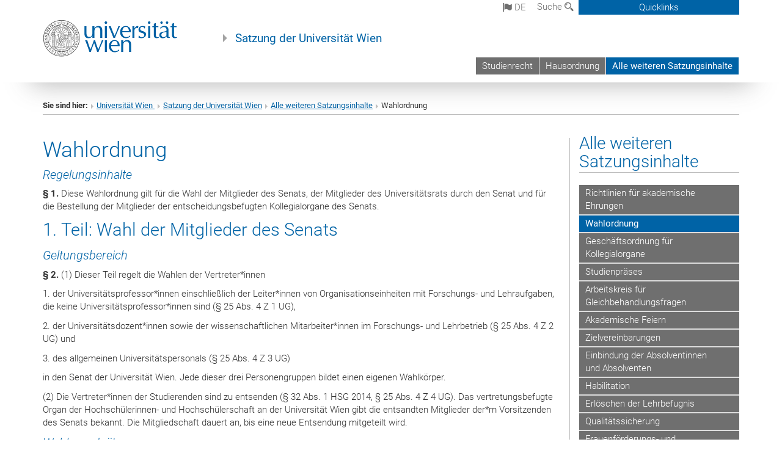

--- FILE ---
content_type: text/html; charset=utf-8
request_url: https://satzung.univie.ac.at/alle-weiteren-satzungsinhalte/wahlordnung/
body_size: 25476
content:
<!DOCTYPE html>
<html xmlns="http://www.w3.org/1999/xhtml" xml:lang="de" lang="de">
<head prefix="og: http://ogp.me/ns# fb: http://ogp.me/ns/fb# article: http://ogp.me/ns/article#">

<meta charset="utf-8">
<!-- 
	This website is powered by TYPO3 - inspiring people to share!
	TYPO3 is a free open source Content Management Framework initially created by Kasper Skaarhoj and licensed under GNU/GPL.
	TYPO3 is copyright 1998-2017 of Kasper Skaarhoj. Extensions are copyright of their respective owners.
	Information and contribution at http://typo3.org/
-->



<title>Wahlordnung</title>
<meta name="generator" content="TYPO3 CMS">


<link rel="stylesheet" type="text/css" href="/typo3temp/stylesheet_b3a206eec6.css?1736368171" media="all">
<link rel="stylesheet" type="text/css" href="/typo3conf/ext/univie_news/Resources/Public/CSS/pwp.css?1615798746" media="all">
<link rel="stylesheet" type="text/css" href="/fileadmin/templates/GLOBAL/CSS/styles.css?1694002451" media="all">
<link rel="stylesheet" type="text/css" href="/fileadmin/templates/GLOBAL/ICONS/style.css?1732114024" media="all">
<link rel="stylesheet" type="text/css" href="/fileadmin/templates/GLOBAL/CSS/print.css?1580200204" media="print">
<link rel="stylesheet" type="text/css" href="/fileadmin/templates/GLOBAL/ICONS/tablesorter/tablesorter.css?1675257657" media="all">
<link rel="stylesheet" type="text/css" href="/fileadmin/templates/GLOBAL/JS/shariff/shariff-vie.css?1681381994" media="all">
<link rel="stylesheet" type="text/css" href="/fileadmin/templates/GLOBAL/CSS/video-js.min.css?1505291824" media="all">
<link rel="stylesheet" type="text/css" href="/fileadmin/templates/GLOBAL/CSS/videojs.thumbnails.css?1505291824" media="all">
<link rel="stylesheet" type="text/css" href="/fileadmin/templates/GLOBAL/EXT/powermail/pm-additional.css?1730119584" media="all">
<link rel="stylesheet" type="text/css" href="/fileadmin/templates/GLOBAL/CSS/added-accessibility.css?1740400409" media="all">
<link rel="stylesheet" type="text/css" href="/fileadmin/templates/GLOBAL/EXT/news/css/news.css?1710158386" media="all">
<link rel="stylesheet" type="text/css" href="/fileadmin/templates/GLOBAL/EXT/univie_pure/pure.css?1692264488" media="all">
<link rel="stylesheet" type="text/css" href="/typo3conf/ext/univie_phaidra/Resources/style.css?1526300968" media="all">
<link rel="stylesheet" type="text/css" href="/typo3temp/stylesheet_240b4ca893.css?1736368171" media="all">


<script src="/uploads/tx_t3jquery/jquery-2.1.x-1.10.x-1.2.x-3.0.x.js?1511251888" type="text/javascript"></script>
<script src="/fileadmin/templates/GLOBAL/JS/videoJS/video.min.js?1505291804" type="application/x-javascript"></script>
<script src="/fileadmin/templates/GLOBAL/JS/videoJS/videojs-contrib-hls.min.js?1505291804" type="application/x-javascript"></script>
<script src="/fileadmin/templates/GLOBAL/JS/videoJS/videojs.thumbnails.js?1505291804" type="application/x-javascript"></script>
<script src="/fileadmin/templates/GLOBAL/JS/videoJS/videojs.persistvolume.js?1505291804" type="application/x-javascript"></script>
<script src="/typo3temp/javascript_9a38f34785.js?1736368171" type="text/javascript"></script>


<link href="/fileadmin/templates/GLOBAL/IMG/favicon.ico" rel="shortcut icon" type="image/vnd.microsoft.icon" />
<link href="/fileadmin/templates/GLOBAL/IMG/favicon-uni.png" rel="apple-touch-icon" type="image/png" />
<link href="/fileadmin/templates/GLOBAL/IMG/favicon-uni.png" rel="shortcut icon" type="image/vnd.microsoft.icon" />

            <meta property="og:base-title" content="Satzung der Universität Wien" />
            <meta http-equiv="X-UA-Compatible" content="IE=edge">
            <meta name="viewport" content="width=device-width, initial-scale=1">

            <!-- HTML5 shim and Respond.js IE8 support of HTML5 elements and media queries -->
            <!--[if lt IE 9]>
                <script src="https://oss.maxcdn.com/libs/html5shiv/3.7.0/html5shiv.js"></script>
                <script src="https://oss.maxcdn.com/libs/respond.js/1.4.2/respond.min.js"></script>
            <![endif]-->
            <meta name="title" content="Wahlordnung" /><meta property="og:site-id" content="22992" /><meta property="og:title" content="Wahlordnung" /><meta property="og:type" content="article" /><meta property="og:url" content="https://satzung.univie.ac.at/alle-weiteren-satzungsinhalte/wahlordnung/" /><meta name="twitter:card" content="summary_large_image" /><meta name="twitter:title" content="Wahlordnung" /><meta name="og:type" content="article" /><meta property="og:url" content="https://satzung.univie.ac.at/alle-weiteren-satzungsinhalte/wahlordnung/" /><meta property="og:description" content="Wahlordnung" /><meta name="twitter:description" content="Wahlordnung" />
            <meta property="og:image" content="https://www.univie.ac.at/fileadmin/templates/GLOBAL/IMG/uni_logo.jpg" />
            <meta property="og:image:type" content="image/jpg" />
            <meta property="og:image:width" content="1200" />
            <meta property="og:image:height" content="630" />
            <meta name="twitter:site" content="univienna" />
                <meta property="og:image" content="https://backend.univie.ac.at/fileadmin/templates/GLOBAL/IMG/uni_logo.jpg" />
                <meta property="og:image:type" content="image/jpg" />
                <meta property="og:image:width" content="1200" />
                <meta property="og:image:height" content="630" />
                <meta name="twitter:site" content="univienna" /><meta property="fb:app_id" content="1752333404993542" />
</head>
<body>

<header>
<nav aria-label="Sprungmarke zum Inhalt" class="skip">
    <a href="#mainContent" class="skip-to-content" tabindex="0" title="skip">Direkt zum Hauptinhalt gehen</a>
</nav>

<!-- ==============================================
BEGINN Small Devices
=============================================== -->
<div class="navbar-header skip"><button type="button" id="button-open-menu" class="navbar-toggle my-button" data-toggle="collapse" data-target="#menu-container-mobile" aria-haspopup="true" tabindex="0"><span class="sr-only" id="show-navigation-button-text">Menü öffnen</span><span class="icon-mainmenue" aria-hidden="true"></span></button></div>
<div class="navbar-collapse collapse hidden-md hidden-lg skip" id="menu-container-mobile">
    <div class="navbar-header">
        <button type="button" class="navbar-toggle menu-open" data-toggle="collapse" data-target="#menu-container-mobile" aria-expanded="true">
            <span class="sr-only" id="hide-navigation-button-text">Menü schließen</span>
            <span class="icon-cancel-circle" aria-hidden="true"></span>
        </button>
    </div>
    <div class="menu-header-mobile col-sx-12 hidden-md hidden-lg">
        <a href="https://www.univie.ac.at/"><img width="220" src="/fileadmin/templates/GLOBAL/IMG/uni_logo_220.jpg" class="logo logo-single" alt="Universität Wien - Startseite"  data-rjs="3"></a>
    </div>
    <nav aria-label="Hauptnavigation" class="navbar navbar-uni-mobile hidden-md hidden-lg"><ul class="nav navbar-nav navbar-right"><li class="dropdown dropdown-mobile"><a href="/studienrecht/" target="_self" class="link-text">Studienrecht</a><a data-toggle="dropdown" href="" class="toggle-icon" role="button" aria-label="Menü öffnen"><span class="icon-navi-close"><span class="sr-only">Menü öffnen</span>&nbsp;</span></a></li><li class="dropdown dropdown-mobile"><a href="/hausordnung/" target="_self" class="link-text">Hausordnung</a><a data-toggle="dropdown" href="" class="toggle-icon" role="button" aria-label="Menü öffnen"><span class="icon-navi-close"><span class="sr-only">Menü öffnen</span>&nbsp;</span></a></li><li class="dropdown dropdown-mobile act"><a href="/alle-weiteren-satzungsinhalte/" target="_self" class="link-text act">Alle weiteren Satzungsinhalte</a><a data-toggle="dropdown" href="" class="toggle-icon act" role="button" aria-label="Menü öffnen"><span class="icon-navi-open"><span class="sr-only">Menü schließen</span>&nbsp;</span></a><ul class="dropdown-menu level2"><li class="level2"><a href="/alle-weiteren-satzungsinhalte/richtlinien-fuer-akademische-ehrungen/" target="_self" class="level2">Richtlinien für akademische Ehrungen</a></li><li class="level2 act"><a href="/alle-weiteren-satzungsinhalte/wahlordnung/" target="_self" class="level2 act">Wahlordnung</a></li><li class="level2"><a href="/alle-weiteren-satzungsinhalte/geschaeftsordnung-fuer-kollegialorgane/" target="_self" class="level2">Geschäftsordnung für Kollegialorgane</a></li><li class="level2"><a href="/alle-weiteren-satzungsinhalte/studienpraeses/" target="_self" class="level2">Studienpräses</a></li><li class="level2"><a href="/alle-weiteren-satzungsinhalte/arbeitskreis-fuer-gleichbehandlungsfragen/" target="_self" class="level2">Arbeitskreis für Gleichbehandlungsfragen</a></li><li class="level2"><a href="/alle-weiteren-satzungsinhalte/akademische-feiern/" target="_self" class="level2">Akademische Feiern</a></li><li class="level2"><a href="/alle-weiteren-satzungsinhalte/zielvereinbarungen/" target="_self" class="level2">Zielvereinbarungen</a></li><li class="level2"><a href="/alle-weiteren-satzungsinhalte/einbindung-der-absolventinnen-und-absolventen/" target="_self" class="level2">Einbindung der Absolventinnen und Absolventen</a></li><li class="level2"><a href="/alle-weiteren-satzungsinhalte/habilitation/" target="_self" class="level2">Habilitation</a></li><li class="level2"><a href="/alle-weiteren-satzungsinhalte/erloeschen-der-lehrbefugnis/" target="_self" class="level2">Erlöschen der Lehrbefugnis</a></li><li class="level2"><a href="/alle-weiteren-satzungsinhalte/qualitaetssicherung/" target="_self" class="level2">Qualitätssicherung</a></li><li class="level2"><a href="/alle-weiteren-satzungsinhalte/frauenfoerderungs-und-gleichstellungsplan/" target="_self" class="level2">Frauenförderungs- und Gleichstellungsplan</a></li><li class="level2"><a href="/alle-weiteren-satzungsinhalte/gleichstellung-von-personen-mit-behinderung-undoder-chronischer-erkrankung/" target="_self" class="level2">Gleichstellung von Personen mit Behinderung und/oder chronischer Erkrankung</a></li><li class="level2"><a href="/alle-weiteren-satzungsinhalte/ethikkommission/" target="_self" class="level2">Ethikkommission</a></li><li class="level2"><a href="/alle-weiteren-satzungsinhalte/honorarprofessorinnen-und-honorarprofessoren/" target="_self" class="level2">Honorarprofessorinnen und Honorarprofessoren</a></li><li class="level2"><a href="/alle-weiteren-satzungsinhalte/verfahren-zur-besetzung-von-professuren-nach-99-abs-4-ug-fuer-assoziierte-professorinnen-und-professoren/" target="_self" class="level2">Verfahren zur Besetzung von Professuren nach § 99 Abs. 4 UG für assoziierte Professorinnen und Professoren</a></li><li class="level2"><a href="/alle-weiteren-satzungsinhalte/besetzung-von-professuren-nach-99a-ug/" target="_self" class="level2">Besetzung von Professuren nach § 99a UG</a></li></ul></li></ul></nav>
</div>

<div id="quicklinks-top-mobile" class="quicklinks-btn-mobile top-row hidden-md hidden-lg skip">
    <a class="quicklinks-open open" data-top-id="" data-top-show="true" href="#" aria-label="Quicklinks öffnen oder schließen"><span class="icon-cancel-circle" aria-hidden="true"></span></a>
    <nav aria-label="Quicklinks"><div class="quicklinks-mobile-menu"><div class="panel panel-uni-quicklinks"><div class="panel-heading active"><a href="#quicklinks22770" target="_self" data-toggle="collapse" data-parent="#quicklinks-top-mobile" class="">Informationen für ...<span class="pull-right icon-navi-open"><span class="sr-only">Menü schließen</span></span></a></div><div id="quicklinks22770" class="panel-collapse collapse in quicklinks-panel"><div class="panel-body"><ul class="indent"><li><a href="http://studieren.univie.ac.at" target="_blank">Studieninteressierte&nbsp;<span class="sr-only">Externer Link</span><span class="icon-extern"></span></a></li><li><a href="http://studieren.univie.ac.at" target="_blank">Studierende&nbsp;<span class="sr-only">Externer Link</span><span class="icon-extern"></span></a></li><li><a href="http://forschungsservice.univie.ac.at/" target="_blank">Forschende&nbsp;<span class="sr-only">Externer Link</span><span class="icon-extern"></span></a></li><li><a href="http://www.postgraduatecenter.at/?l=0" target="_blank">Weiterbildung&nbsp;<span class="sr-only">Externer Link</span><span class="icon-extern"></span></a></li><li><a href="http://www.alumni.ac.at/?l=0" target="_blank">Alumni&nbsp;<span class="sr-only">Externer Link</span><span class="icon-extern"></span></a></li></ul></div></div></div><div class="panel panel-uni-quicklinks"><div class="panel-heading active"><a href="#quicklinks36" target="_self" data-toggle="collapse" data-parent="#quicklinks-top-mobile" class="">Meistgesuchte Services ...<span class="pull-right icon-navi-open"><span class="sr-only">Menü schließen</span></span></a></div><div id="quicklinks36" class="panel-collapse collapse in quicklinks-panel"><div class="panel-body"><ul class="indent"><li><a href="http://studieren.univie.ac.at/" target="_blank"><span class="icon-quick-studienpoint"></span>&nbsp;&nbsp;Studieren an der Universität Wien&nbsp;<span class="sr-only">Externer Link</span><span class="icon-extern"></span></a></li><li><a href="http://ufind.univie.ac.at/de/search.html" target="_blank"><span class="icon-quick-lesung"></span>&nbsp;&nbsp;u:find Vorlesungs-/Personensuche&nbsp;<span class="sr-only">Externer Link</span><span class="icon-extern"></span></a></li><li><a href="http://uspace.univie.ac.at" target="_blank"><span class="icon-quick-univis"></span>&nbsp;&nbsp;u:space&nbsp;<span class="sr-only">Externer Link</span><span class="icon-extern"></span></a></li><li><a href="http://bibliothek.univie.ac.at/?r=0" target="_blank"><span class="icon-quick-biblio"></span>&nbsp;&nbsp;Bibliothek&nbsp;<span class="sr-only">Externer Link</span><span class="icon-extern"></span></a></li><li><a href="http://moodle.univie.ac.at/?r=0" target="_blank"><span class="icon-quick-lesung"></span>&nbsp;&nbsp;Moodle (E-Learning)&nbsp;<span class="sr-only">Externer Link</span><span class="icon-extern"></span></a></li><li><a href="http://urise.univie.ac.at/" target="_blank"><span class="icon-quick-lesung"></span>&nbsp;&nbsp;u:rise - Professional & Career Development&nbsp;<span class="sr-only">Externer Link</span><span class="icon-extern"></span></a></li><li><a href="http://www.univie.ac.at/ueber-uns/leitung-organisation/fakultaeten-zentren/" target="_blank"><span class="icon-quick-fakultaeten"></span>&nbsp;&nbsp;Fakultäten & Zentren&nbsp;<span class="sr-only">Externer Link</span><span class="icon-extern"></span></a></li><li><a href="http://zid.univie.ac.at/webmail/" target="_blank"><span class="icon-quick-webmail"></span>&nbsp;&nbsp;Webmail&nbsp;<span class="sr-only">Externer Link</span><span class="icon-extern"></span></a></li><li><a href="http://wiki.univie.ac.at/" target="_blank"><span class="icon-quick-intranet"></span>&nbsp;&nbsp;Intranet für Mitarbeiter*innen&nbsp;<span class="sr-only">Externer Link</span><span class="icon-extern"></span></a></li><li><a href="http://www.univie.ac.at/ueber-uns/weitere-informationen/kontakt-services-von-a-z/" target="_blank"><span class="icon-quick-kontakt"></span>&nbsp;&nbsp;Kontakt & Services von A-Z&nbsp;<span class="sr-only">Externer Link</span><span class="icon-extern"></span></a></li></ul></div></div></div></div></nav>
</div>

<div class="navbar hidden-md hidden-lg skip" id="top-row-mobile">
    <div class="container-mobile" id="nav-container-mobile">
        <div class="top-row-shadow">
            <div class="row">
                <div class="col-md-12 toprow-mobile">
                    <div class="navbar navbar-top navbar-top-mobile hidden-md hidden-lg">
                        <ul class="nav-pills-top-mobile">
                                
<li class="dropdown">
    <a class="dropdown-toggle" data-toggle="dropdown" href="#">de <span class="icon-sprache"></span></a>
    <label id="langmenu1" class="hidden-label">Sprachwahl</label>

    <ul class="dropdown-menu-lang dropdown-menu" role="menu" aria-labelledby="langmenu1">

    
        <li role="menuitem">
            <a href="/en/more-parts-of-the-statutes/electoral-regulations/" class="linked-language">English</a>
        </li>
    
    </ul>

</li>

                            <li class="search-mobile">
                                <a data-top-id="search-top-mobile" id="show-search-button" data-top-show="true" href="#"><span class="sr-only" id="show-search-button-text">Suchformular öffnen</span><span class="sr-only" id="hide-search-button-text" style="display:none;">Suchformular schließen</span><span class="icon-lupe" aria-hidden="true"></span></a>
                            </li>
                            <li class="quicklinks-btn-mobile">
                                <a data-top-id="quicklinks-top-mobile" data-top-show="true" href="#">Quicklinks</a>
                            </li>
                        </ul>
                    </div>
                    <div id="search-top-mobile">
                        <ul class="nav nav-tabs-search">
                            <li class="active"><a href="#" data-toggle="tab">Webseiten</a></li>
                            <li id="search_staff_mobile"><a data-toggle="tab" href="#">Personensuche</a></li>
                        </ul>
                        <div class="input-group">
                            <label for="search-mobile">Suche</label>
                            <form id="mobilesearchform" action="/suche/?no_cache=1" method="GET">
                                <input type="text" class="form-control-search" id="search-mobile" name="q" placeholder="Suchbegriff" aria-label="Suchbegriff">
                            </form>
                            <span class="input-group-addon-search"><span class="icon-lupe"></span></span>
                        </div>
                    </div>
                </div>
                <div class="col-xs-12">
                    <div class="header-container-mobile col-md-12">
                        <div class="logo-container">
                            <a href="https://www.univie.ac.at/"><img width="220" src="/fileadmin/templates/GLOBAL/IMG/uni_logo_220.jpg" class="logo logo-single" alt="Universität Wien - Startseite"  data-rjs="3"></a>
                        </div>
                         <nav aria-label="Topnavigation" class="navbar navbar-uni hidden-xs hidden-sm"><ul class="nav navbar-nav navbar-right"><li><a href="/studienrecht/" target="_self">Studienrecht</a></li><li><a href="/hausordnung/" target="_self">Hausordnung</a></li><li class="active"><a href="/alle-weiteren-satzungsinhalte/" target="_self">Alle weiteren Satzungsinhalte</a></li></ul></nav>
                    </div>
                </div>
                <div class="col-xs-12">
                        <div class="header-text-container-mobile col-md-12">
                            <span class="header-text"><a href="/" target="_self">Satzung der Universität Wien</a></span>
                        </div>
                </div>
            </div>
        </div>
    </div>
</div>
<!-- ==============================================
END Small Devices
=============================================== -->

<!-- ==============================================
BEGINN DESKTOP
=============================================== -->
<style>
.navbar-top {
    display: grid;
    grid-template-rows: auto;
    justify-items: end;
}
#quicklinks-top {
    grid-row-start: 1;
    grid-row-end: 1;
    width: 100%;
}
ul.nav-pills-top {
    grid-row-start: 2;
    grid-row-end:2;
}

.form-holder{
    display: flex;
    justify-content: space-between;
    align-content: space-evenly;
    //align-items: center;
}

.form-holder label{
    display: inline-block;
    padding: 0.2em;
    background-color: #0063a6;
    color:white;
    flex-grow: 1;
}
.radio-holder {
    padding: 0.4em 0 0 0.4em;
    background-color: #0063a6;
    flex-grow: 1;
}
.radio-holder:has(input[type="radio"]:checked) {
    background-color:white;
    font-weight: 300;
}
.radio-holder.active {
    background-color:white;
    font-weight: 300;
}

input[type="radio"]:checked, input[type="radio"]:checked + label {
    background-color:white;
    color: #0063a6;
}
input#search:focus {
    border:2px solid rgba(242, 242, 242, 0.6);
    box-shadow: inset 0 1px 1px rgba(0, 0, 0, 0.075), 0 0 8px rgba(242, 242, 242, 0.6);
}
.dropdown-menu-search {
    width: 336px;
    margin-top: 5px;
}
#quicklinks-top{
    padding:0;
    background:white;
}
.ql-container{
    width: 100vw;
    position: relative;
    left: 50%;
    right: 50%;
    margin-left: -50vw;
    margin-right: -50vw;
    background: #1a74b0 url(/fileadmin/templates/GLOBAL/IMG/quicklinksbackground.png?1535542505) no-repeat;
    padding-top: 25px;
}
</style>
<!-- IMPORTANT:
lib.quicklinks.wrap = <nav aria-label="{LLL:fileadmin/templates/GLOBAL/locallang.xml:quicklinks}"><div class="row">|</div></nav>
-->
<div class="navbar-fixed-top hidden-sm hidden-xs skip" id="top-row">

    <div class="container" id="nav-container">
        <div class="top-row-shadow">
            <div class="row">
                <div class="col-md-12 header-logo-container">
                    <!-- BEGINN Language, Search, Quicklinks -->
                    <div class="navbar navbar-top">
                        <ul class="nav-pills-top navbar-right">
                            <!-- Language -->
                            <li class="dropdown langmenu">
                                
    <a class="dropdown-toggle" data-toggle="dropdown" href="#"><span class="icon-sprache"></span> de</a>
    <label id="langmenu2" class="hidden-label">Sprachwahl</label>
    <ul class="dropdown-menu-lang dropdown-menu-left desktop dropdown-menu" role="menu" aria-labelledby="langmenu2">

    
        <li role="menuitem">
            <a href="/en/more-parts-of-the-statutes/electoral-regulations/" class="linked-language">English</a>
        </li>
    
    </ul>

                            </li>
                            <!-- Search -->
                            <li class="dropdown">
                                <button type="button" data-toggle="dropdown" class="dropdown-toggle" id="open-search">Suche <span class="icon-lupe"></span></button>
                                <div class="dropdown-menu dropdown-menu-left dropdown-menu-search">
                                    <div class="">
                                        <!--<label for="search">Suche</label>-->
                                        <form id="searchform" class="" action="/suche/?no_cache=1" method="GET">
                                            <div class="form-holder ">
                                                <div class="radio-holder active">
                                                    <input type="radio" id="search-web" value="search-web" name="chooseSearch" checked>
                                                    <label for="search-web" id="label-web">Webseiten</label>
                                                </div>
                                                <div class="radio-holder">
                                                    <input type="radio" id="search-staff" value="search-staff" name="chooseSearch">
                                                    <label for="search-staff" id="label-staff">Personensuche</label>
                                                </div>
                                            </div>
                                            <div class="form-holder">
                                                <input type="text" class="form-control-search" id="search" name="q" placeholder="Suchbegriff" aria-label="Suchbegriff">
                                                <button id="submit" type="submit" onclick="$('#searchform').submit();"><span class="sr-only">Suche starten</span><span class="icon-lupe"></span></button>
                                            </div>
                                        </form>
                                    </div>
                                </div>
                            </li>
                            <!-- Quicklinks -->
                            <li class="dropdown quicklinks-btn">
                                <a data-top-id="quicklinks-top" data-top-show="true" data-toggle="dropdown" href="#">Quicklinks</a>
                            </li>
                        </ul>
                        <!-- BEGINN Quicklinkscontainer -->
                        <div id="quicklinks-top" class="dropdown-toggle">
                            <div class="ql-container">
                                <div class="container">
                                    <nav aria-label="Quicklinks"><div class="row"><div class="col-md-4 col-md-offset-4"><h3 class="top-row-header">Informationen für ...</h3><ul><li><a href="http://studieren.univie.ac.at" target="_blank">Studieninteressierte&nbsp;<span class="sr-only">Externer Link</span><span class="icon-extern"></span></a></li><li><a href="http://studieren.univie.ac.at" target="_blank">Studierende&nbsp;<span class="sr-only">Externer Link</span><span class="icon-extern"></span></a></li><li><a href="http://forschungsservice.univie.ac.at/" target="_blank">Forschende&nbsp;<span class="sr-only">Externer Link</span><span class="icon-extern"></span></a></li><li><a href="http://www.postgraduatecenter.at/?l=0" target="_blank">Weiterbildung&nbsp;<span class="sr-only">Externer Link</span><span class="icon-extern"></span></a></li><li><a href="http://www.alumni.ac.at/?l=0" target="_blank">Alumni&nbsp;<span class="sr-only">Externer Link</span><span class="icon-extern"></span></a></li></ul></div><div class="col-md-4"><h3 class="top-row-header">Meistgesuchte Services ...</h3><ul><li><a href="http://studieren.univie.ac.at/" target="_blank"><span class="icon-quick-studienpoint"></span>&nbsp;&nbsp;Studieren an der Universität Wien&nbsp;<span class="sr-only">Externer Link</span><span class="icon-extern"></span></a></li><li><a href="http://ufind.univie.ac.at/de/search.html" target="_blank"><span class="icon-quick-lesung"></span>&nbsp;&nbsp;u:find Vorlesungs-/Personensuche&nbsp;<span class="sr-only">Externer Link</span><span class="icon-extern"></span></a></li><li><a href="http://uspace.univie.ac.at" target="_blank"><span class="icon-quick-univis"></span>&nbsp;&nbsp;u:space&nbsp;<span class="sr-only">Externer Link</span><span class="icon-extern"></span></a></li><li><a href="http://bibliothek.univie.ac.at/?r=0" target="_blank"><span class="icon-quick-biblio"></span>&nbsp;&nbsp;Bibliothek&nbsp;<span class="sr-only">Externer Link</span><span class="icon-extern"></span></a></li><li><a href="http://moodle.univie.ac.at/?r=0" target="_blank"><span class="icon-quick-lesung"></span>&nbsp;&nbsp;Moodle (E-Learning)&nbsp;<span class="sr-only">Externer Link</span><span class="icon-extern"></span></a></li><li><a href="http://urise.univie.ac.at/" target="_blank"><span class="icon-quick-lesung"></span>&nbsp;&nbsp;u:rise - Professional & Career Development&nbsp;<span class="sr-only">Externer Link</span><span class="icon-extern"></span></a></li><li><a href="http://www.univie.ac.at/ueber-uns/leitung-organisation/fakultaeten-zentren/" target="_blank"><span class="icon-quick-fakultaeten"></span>&nbsp;&nbsp;Fakultäten & Zentren&nbsp;<span class="sr-only">Externer Link</span><span class="icon-extern"></span></a></li><li><a href="http://zid.univie.ac.at/webmail/" target="_blank"><span class="icon-quick-webmail"></span>&nbsp;&nbsp;Webmail&nbsp;<span class="sr-only">Externer Link</span><span class="icon-extern"></span></a></li><li><a href="http://wiki.univie.ac.at/" target="_blank"><span class="icon-quick-intranet"></span>&nbsp;&nbsp;Intranet für Mitarbeiter*innen&nbsp;<span class="sr-only">Externer Link</span><span class="icon-extern"></span></a></li><li><a href="http://www.univie.ac.at/ueber-uns/weitere-informationen/kontakt-services-von-a-z/" target="_blank"><span class="icon-quick-kontakt"></span>&nbsp;&nbsp;Kontakt & Services von A-Z&nbsp;<span class="sr-only">Externer Link</span><span class="icon-extern"></span></a></li></ul></div></div></nav>
                                </div>
                            </div>
                        </div>
                        <!-- END Quicklinkscontainer -->
                    </div>
                    <!-- END Language, Search, Quicklinks -->

                    <!-- Logo, Title -->
                    <div class="logo-container">
                        <a href="https://www.univie.ac.at/"><img width="220" src="/fileadmin/templates/GLOBAL/IMG/uni_logo_220.jpg" class="logo logo-single" alt="Universität Wien - Startseite"  data-rjs="3"></a>
                        <span class="header-text"><a href="/" target="_self">Satzung der Universität Wien</a></span>
                    </div>
                    <!-- Logo, Title -->

                    <!-- HMenu -->
                    <div class="hmenu">
                        <nav aria-label="Topnavigation" class="navbar navbar-uni hidden-xs hidden-sm"><ul class="nav navbar-nav navbar-right"><li><a href="/studienrecht/" target="_self">Studienrecht</a></li><li><a href="/hausordnung/" target="_self">Hausordnung</a></li><li class="active"><a href="/alle-weiteren-satzungsinhalte/" target="_self">Alle weiteren Satzungsinhalte</a></li></ul></nav>
                    </div>
                    <!-- HMenu -->

                </div>
            </div>
        </div>
    </div>
</div>
<!-- ==============================================
END DESKTOP
=============================================== -->

</header>


    <!-- Standard -->
    <div class="container">
        <div class="breadcrumb-page-container">
            <div class="row">
                <div class="col-md-12">
                    <nav aria-label="Pfadnavigation"><ul class="breadcrumb-page"><li><strong>Sie sind hier:</strong></li><li class="meta-breadcrumb"><a href="http://www.univie.ac.at/" target="_blank">Universität Wien </a></li><li class="meta-breadcrumb"><a href="/" target="_self">Satzung der Universität Wien</a></li><li><a href="/alle-weiteren-satzungsinhalte/richtlinien-fuer-akademische-ehrungen/" target="_self" title="Alle weiteren Satzungsinhalte">Alle weiteren Satzungsinhalte</a></li><li aria-current="page">Wahlordnung</li></ul></nav>
                    <hr class="breadcrumb-page hidden-md hidden-lg">
                </div>
            </div>
            <hr class="breadcrumb-page hidden-xs hidden-sm">
        </div>

        <div class="row">
            <div class="col-md-9 content right-border" id="innerContent">
                <main id="mainContent" class="main-content main">
                    <div class="main">
                     
	<!--  CONTENT ELEMENT, uid:44281/dce_dceuid1 [begin] -->
		<div id="c44281" class="csc-default"><div class="tx-dce-pi1">
	
<!--Replace deactivated field.contentWidth with contentWidth-->

	
	
	
	
	
	
	
		<div class="content-element-margin">
			<div class="row">
				<div class="col-md-12">
					
						
    <h1>Wahlordnung</h1>



					
					<h4 id="para01">Regelungsinhalte</h4>
<p><b>§&nbsp;1.</b> Diese Wahlordnung gilt für die Wahl der Mitglieder des Senats, der Mitglieder des Universitätsrats durch den Senat und für die Bestellung der Mitglieder der entscheidungsbefugten Kollegialorgane des Senats.</p>
<h2 id="para02">1.&nbsp;Teil: Wahl der Mitglieder des Senats</h2>
<h4>Geltungsbereich</h4>
<p><b>§&nbsp;2.</b> (1) Dieser Teil regelt die Wahlen der Vertreter*innen</p>
<p>1. der Universitätsprofessor*innen einschließlich der Leiter*innen von Organisationseinheiten mit Forschungs- und Lehraufgaben, die keine Universitätsprofessor*innen sind (§&nbsp;25 Abs.&nbsp;4 Z&nbsp;1 UG),</p>
<p>2. der Universitätsdozent*innen sowie der wissenschaftlichen Mitarbeiter*innen im Forschungs- und Lehrbetrieb (§&nbsp;25 Abs.&nbsp;4 Z&nbsp;2 UG) und</p>
<p>3. des allgemeinen Universitätspersonals (§&nbsp;25 Abs.&nbsp;4 Z&nbsp;3 UG)</p>
<p>in den Senat der Universität Wien. Jede dieser drei Personengruppen bildet einen eigenen Wahlkörper.</p>
<p>(2) Die Vertreter*innen der Studierenden sind zu entsenden (§&nbsp;32 Abs.&nbsp;1 HSG&nbsp;2014, §&nbsp;25 Abs.&nbsp;4 Z&nbsp;4 UG). Das vertretungsbefugte Organ der Hochschülerinnen- und Hochschülerschaft an der Universität Wien gibt die entsandten Mitglieder der*m Vorsitzenden des Senats bekannt. Die Mitgliedschaft dauert an, bis eine neue Entsendung mitgeteilt wird.</p>
<h4 id="para03">Wahlgrundsätze</h4>
<p><b>§&nbsp;3.</b> Die Mitglieder des Senats sind, soweit im Folgenden nicht anderes bestimmt wird, auf Grund des gleichen, unmittelbaren, persönlichen und geheimen Wahlrechts nach den Grundsätzen des Verhältniswahlrechts zu wählen. Jede*r Wahlberechtigte kann ihr*sein Wahlrecht nur einmal ausüben.</p>
<h4 id="para04">Aktives und passives Wahlrecht</h4>
<p><b>§&nbsp;4.</b> (1) Aktiv und passiv wahlberechtigt für einen Wahlkörper sind alle Personen, die am Stichtag der jeweiligen Personengruppe angehören.</p>
<p>(2) Wer am Stichtag ohne Bezüge von den Dienstpflichten entbunden ist, ist nicht aktiv wahlberechtigt; sie*er ist passiv wahlberechtigt, wenn sie*er zu Beginn der Funktionsperiode, für die die Wahl erfolgt, nicht ohne Bezüge von den Dienstpflichten entbunden ist.</p>
<p>(3) Stichtag ist der Tag der Wahlkundmachung im Mitteilungsblatt (§&nbsp;8).</p>
<h4 id="para05">Zugehörigkeit zu mehreren Wahlkörpern</h4>
<p><b>§&nbsp;5.</b> (1) Das Wahlrecht darf nur in einem Wahlkörper, das aktive und passive Wahlrecht nur in demselben Wahlkörper ausgeübt werden.</p>
<p>(2) Gehört ein*e Wahlberechtigte mehreren Personengruppen gemäß §&nbsp;2 Abs.&nbsp;1 an, so gilt folgendes:</p>
<p>1. Wer auch der Personengruppe gemäß §&nbsp;2 Abs.&nbsp;1 Z&nbsp;1 angehört, ist in dieser Personengruppe wahlberechtigt.</p>
<p>2. Wer in der Personengruppe nach §&nbsp;2 Abs.&nbsp;1 Z&nbsp;2 und §&nbsp;2 Abs.&nbsp;1 Z&nbsp;3 wahlberechtigt ist, hat bis zum Ende der Auflagefrist des Verzeichnisses der Wahlberechtigten gegenüber der*dem Vorsitzenden des Senats anzugeben, in welchem Wahlkörper sie*er das Wahlrecht ausüben will. Wird dies unterlassen, so ist sie*er in der Personengruppe gemäß §&nbsp;2 Abs.&nbsp;1 Z&nbsp;2 wahlberechtigt.</p>
<p>(3) Das Entsendungsrecht der Studierenden (§&nbsp;2 Abs.&nbsp;2) bleibt von einem allfälligen Wahlrecht in einer der anderen Personengruppen unberührt.</p>
<h4 id="para06">Wahlorganisation</h4>
<p><b>§&nbsp;6.</b> Die Leitung, Vorbereitung und Durchführung der Wahlen obliegt der*dem Vorsitzenden des Senats. Dieser*m sind die dafür erforderlichen Ressourcen zur Verfügung zu stellen.</p>
<h4 id="para07">Zeit und Ort der Wahlen</h4>
<p><b>§&nbsp;7.</b> Die*Der Vorsitzende des Senats setzt Ort und Zeit der Wahlen fest. Die Wahlen können auch an mehreren aufeinanderfolgenden Tagen und/oder an mehreren Orten stattfinden. Wird die Wahl an mehreren Tagen oder an verschiedenen Wahlorten durchgeführt, ist sicherzustellen, dass jede*r Wahlberechtigte ihr*sein Wahlrecht nur einmal ausüben kann.</p>
<h4 id="para08">Wahlkundmachung</h4>
<p><b>§&nbsp;8.</b> Die*Der Vorsitzende des Senats hat die Wahlen spätestens acht Wochen vor der Wahl im Mitteilungsblatt der Universität Wien auszuschreiben. Die Wahlkundmachung hat zu enthalten:</p>
<p>1. die Zahl der zu wählenden Mitglieder je Personengruppe;</p>
<p>2. Zeit und Ort der Wahl;</p>
<p>3. die Bestimmung, dass jeder Wahlvorschlag mindestens 50% Frauen aufzunehmen hat (§&nbsp;20a UG) und nicht mehr Bewerber*innen als die vierfache Anzahl der zu wählenden Mitglieder enthalten darf. Abweichend davon können Wahlvorschläge für die Wahl der Vertreter*innen des allgemeinen Universitätspersonals maximal die achtfache Anzahl der zu wählenden Vertreter*innen enthalten.</p>
<p>4. die Aufforderung, Wahlvorschläge spätestens sechs Wochen vor dem ersten Wahltag schriftlich bei der*dem Vorsitzenden des Senats einzubringen, widrigenfalls sie nicht berücksichtigt werden können;</p>
<p>5. die Angabe, wo und wann die zugelassenen Wahlvorschläge veröffentlicht werden;</p>
<p>6. die Vorschrift, dass Stimmen gültig nur für zugelassene Wahlvorschläge abgegeben werden können;</p>
<p>7. nähere Bestimmungen für die Einsichtnahme in das Verzeichnis der Wahlberechtigten;</p>
<p>8. nähere Bestimmungen für die Briefwahl;</p>
<p>9. einen Wiederholungs- bzw. Ersatzwahltermin.</p>
<h4 id="para09">Verzeichnis der Wahlberechtigten</h4>
<p><b>§&nbsp;9.</b> Spätestens eine Woche nach der Wahlkundmachung (§&nbsp;8) ist ein Verzeichnis der am Stichtag aktiv Wahlberechtigten zu erstellen. Das Verzeichnis der Wahlberechtigten ist eine Woche lang zur Einsicht durch die aktiv Wahlberechtigten aufzulegen. Während der Auflagefrist kann gegen das Verzeichnis schriftlich Einspruch erhoben werden. Darüber entscheidet die*der Vorsitzende des Senats binnen dreier Werktage nach Ende der Auflagefrist. Die Entscheidung der*des Vorsitzenden des Senats ist endgültig.</p>
<h4 id="para10">Wahlvorschläge</h4>
<p><b>§&nbsp;10.</b> (1) Jede*r aktiv Wahlberechtigte kann bis spätestens sechs Wochen vor der Wahl Wahlvorschläge bei der*m Vorsitzenden des Senats durch Abgabe im Senatsbüro einbringen. Wahlvorschläge für die Personengruppen gemäß §&nbsp;2 Abs.&nbsp;1 Z&nbsp;1 und 2 dürfen nicht mehr Wahlwerber*innen als die vierfache Zahl, Wahlvorschläge für die Personengruppe gemäß §&nbsp;2 Abs.&nbsp;1 Z&nbsp;3 dürfen nicht mehr als die achtfache Zahl der zu wählenden Vertreter*innen enthalten. Enthalten Wahlvorschläge mehr Kandidat*innen, so gelten jene, welche die vier- bzw. achtfache Zahl der zu vergebenden Mandate überschreiten, als nicht angeführt. Wahlvorschläge für die Personengruppe gemäß §&nbsp;2 Abs.&nbsp;1 Z&nbsp;2 haben zumindest eine Person mit Lehrbefugnis zu enthalten.</p>
<p>(2) Die*Der Vorsitzende des Senats hat die eingebrachten Wahlvorschläge zu prüfen und vorhandene Bedenken umgehend der*dem Vertreter*in des Wahlvorschlags mitzuteilen. Vertreter*innen des Wahlvorschlags sind die erstgenannten Wahlwerber*innen.</p>
<p>(3) Jede*r passiv Wahlberechtigte darf nur auf einem Wahlvorschlag kandidieren. Die Wahlwerber*innen haben mit ihrer eigenhändigen Unterschrift ihre Kandidatur zu bestätigen. Fehlt die Unterschrift zum Zeitpunkt der Verlautbarung des Wahlvorschlages (§&nbsp;8 Z&nbsp;5), ist die*der Wahlwerber*in aus dem Wahlvorschlag zu streichen.</p>
<p>(4) Wahlwerber*innen, denen die Wählbarkeit fehlt (hier ist auch §&nbsp;25 Abs.&nbsp;4 letzter Satz in Verbindung mit §&nbsp;143 Abs.&nbsp;63 UG zu beachten), sind aus dem Wahlvorschlag zu streichen. Nicht zuzulassen sind verspätet eingebrachte Vorschläge und Vorschläge, die keine*n einzige*n wählbare*n Wahlwerber*in enthalten.</p>
<p>(5) Über die Zulassung entscheidet die Wahlkommission, die aus der*m Vorsitzenden des Senats und den Wahlkommissär*innen (§&nbsp;11) besteht. Bei Stimmengleichheit entscheidet die Stimme der*s Vorsitzenden des Senats.</p>
<p>(6) Die zugelassenen Wahlvorschläge sind dem Arbeitskreis für Gleichbehandlungsfragen zu übermitteln (§&nbsp;20a Abs.&nbsp;4 und §&nbsp;42 Abs.&nbsp;8d UG). Dieser hat binnen einer Woche zu entscheiden, ob der Wahlvorschlag einen ausreichenden Frauenanteil enthält. Wird binnen dieser Frist Einrede an die Schiedskommission erhoben (§&nbsp;42 Abs.&nbsp;8d UG), so hat diese binnen 14 Tagen über die Rechtmäßigkeit des Wahlvorschlags zu entscheiden (§&nbsp;43 Abs.&nbsp;1 Z&nbsp;4 UG). Entscheidet sie, dass die Einrede zu Recht erhoben wurde, so hat die Wahlkommission den Wahlvorschlag an die wahlwerbende Gruppe zur Verbesserung zurückzuweisen und dieser dafür eine Frist zu setzen. Über die Zulassung entscheidet die Wahlkommission dann endgültig.</p>
<p>(7) Die zugelassenen Wahlvorschläge sind umgehend nach Mitteilung des Arbeitskreises für Gleichbehandlungsfragen über einen Einspruchsverzicht oder nach Ablauf der Einspruchsfrist, spätestens jedoch zwei Wochen vor dem ersten Wahltag zu verlautbaren.</p>
<p>(8) Die*Der Vorsitzende des Senats hat unverzüglich nach Bestätigung der zugelassenen Wahlvorschläge für jeden Wahlkörper einen Stimmzettel aufzulegen, der sämtliche zugelassenen Wahlvorschläge in der Reihenfolge ihres Einlangens zu enthalten hat. Enthält ein Wahlvorschlag keine Bezeichnung, so ist dieser als Liste und mit dem Namen der*s erstgenannten Kandidatin*en zu benennen.</p>
<h4 id="para11">Durchführung der Wahl</h4>
<p><b>§&nbsp;11.</b> (1) Die*Der Vorsitzende des Senats leitet die Wahl. Sie*Er bestellt nach Einholung eines Vorschlags der jeweiligen Personengruppe im Senat für jeden Wahlkörper eine*n Wahlkommissär*in sowie die erforderliche Anzahl von Stellvertreter*innen.</p>
<p>(2) Die Wahlkommissär*innen haben für die Aufrechterhaltung der Ruhe und Ordnung bei der Wahl zu sorgen und über den Ablauf der Wahl ein Protokoll zu führen. Dazu werden Protokollführer*innen bestellt.</p>
<p>(3) Die Wahlen sind geheim durchzuführen. Gewählt wird grundsätzlich durch persönliche Abgabe des Stimmzettels in einem blickdichten nicht gummierten Kuvert am Wahlort. Stimmberechtigt ist nur, wer im Verzeichnis der Wahlberechtigten aufscheint oder ihr*sein aktives Wahlrecht zum Stichtag nachweist. Die*Der Wähler*in hat der*m Wahlkommissär*in ihre*seine Identität nachzuweisen.</p>
<p>(4) Die*Der Wähler*in kann ihre*seine Stimme gültig nur für einen der zugelassenen Wahlvorschläge abgeben. Der Stimmzettel ist gültig ausgefüllt, wenn aus ihm eindeutig zu erkennen ist, welchen Wahlvorschlag die*der Wähler*in wählen wollte.</p>
<p>(5) Mit dem Ablauf der in der Wahlkundmachung festgesetzten Zeit hat die*der Wahlkommissär*in die Stimmabgabe für beendet zu erklären.</p>
<h4 id="para12">Briefwahl</h4>
<p><b>§&nbsp;12.</b> (1) Wahlberechtigte, die an der persönlichen Stimmabgabe aus wichtigem Grund (z.&nbsp;B. Ortsabwesenheit, Krankheit, dienstlich) verhindert sein werden, können unter Angabe des Verhinderungsgrundes bei der*dem Vorsitzenden des Senats die Stimmabgabe per Briefwahl beantragen. Dieser Antrag ist ab Ende der Auflagefrist des Verzeichnisses der Wahlberechtigten bis längstens eine Woche vor dem ersten Wahltag schriftlich per E-Mail an die*den Vorsitzenden des Senats p.Adr. senat@univie.ac.at oder persönlich im Senatsbüro einzubringen.</p>
<p>(2) Die*Der Vorsitzende des Senats hat bei Vorliegen der Voraussetzungen folgende Wahlbehelfe für die Briefwähler*innen vorzubereiten:</p>
<p>1. Stimmzettel;</p>
<p>2. Wahlkuvert (blickdichter Briefumschlag ohne Gummierung);</p>
<p>3. ein größeres Rücksendekuvert mit vorgefertigter Adressierung, Unterschriftsfeld und Absender*in.</p>
<p>Die Wahlbehelfe können frühestens mit Verlautbarung der Wahlvorschläge und spätestens vor dem ersten Wahltag nach Feststellung der Identität persönlich im Senatsbüro behoben werden. Die Übergabe ist im Verzeichnis der Wahlberechtigten zu vermerken. Eine Übergabe an eine Vertrauensperson ist zulässig, wenn eine entsprechende schriftliche Vollmacht vorgelegt wird und die Identität sowohl der*des Wahlberechtigten als auch der*des Bevollmächtigten nachgewiesen sind.</p>
<p>(3) Nach Stimmabgabe hat die*der Wahlberechtigte den Stimmzettel in das blickdichte Wahlkuvert zu stecken. Dieses darf keinesfalls beschriftet werden. Das Wahlkuvert wird in das Rücksendekuvert gegeben. Dieses ist zu verschließen und an der vorgesehenen Stelle zu unterschreiben und zu retournieren.</p>
<p>(4) Die Rücksendekuverts müssen rechtzeitig bis zum Tag vor dem (ersten) Wahltag im Senatsbüro einlangen, andernfalls sie nicht berücksichtigt werden. Das Rücksendekuvert ist bis zum Beginn der Wahlhandlung unter Verschluss zu verwahren. Noch vor der Eröffnung der Wahlhandlung sind die Rücksendekuverts durch die Wahlkommission zu öffnen, die Stimmabgabe im Verzeichnis der Wahlberechtigten zu vermerken und die verschlossenen Wahlkuverts nach Versiegelung der Wahlurnen in diese einzuwerfen.</p>
<p>(5) Nimmt die*der Wahlberechtigte die Briefwahl nicht in Anspruch, bleibt eine Wahl durch persönliche Stimmabgabe des Stimmzettels nach den Bestimmungen des §&nbsp;11 zulässig.</p>
<h4 id="para13">Ermittlung des Wahlergebnisses</h4>
<p><b>§&nbsp;13.</b> (1) Unmittelbar nach Beendigung der Stimmabgabe hat die*der Wahlkommissär*in in Anwesenheit der*des Protokollführers*in die Wahlurne zu öffnen, die Wahlkuverts zu öffnen, die Gültigkeit der Stimmzettel zu prüfen und nach Auszählung der Stimmen die Gesamtzahl der abgegebenen Stimmen, die Zahl der ungültigen Stimmen und die Zahl der für jeden zugelassenen Wahlvorschlag gültig abgegebenen Stimmen festzustellen. Die Wahlakten sind danach der*dem Vorsitzenden des Senats zu übergeben.</p>
<p>(2) Wurde die Wahl an verschiedenen Tagen oder an verschiedenen Orten durchgeführt, ist die Gesamtheit der an allen Tagen oder an allen Orten abgegebenen Stimmen für die Ermittlung des Wahlergebnisses maßgebend.</p>
<p>(3) Das Wahlergebnis ist nach dem d'Hondt'schen Verfahren zu ermitteln: Die*Der Vorsitzende des Senats hat die Zahl der auf die zugelassenen Wahlvorschläge entfallenden Mitglieder mittels der Wahlzahl zu ermitteln. Die Wahlzahl ist wie folgt zu berechnen: Die Summen der für jeden Wahlvorschlag abgegebenen Stimmen sind nach ihrer Größe geordnet nebeneinander zu schreiben; unter jeder dieser Summen ist ihre Hälfte, unter diese ihr Drittel, Viertel und nach Bedarf auch ihr Fünftel, Sechstel usw. zu schreiben. Die Wahlzahl ist in Dezimalzahlen zu errechnen. Ist ein Mitglied zu wählen, so gilt als Wahlzahl die größte, sind zwei Mitglieder zu wählen, so gilt als Wahlzahl die zweitgrößte, sind drei Mitglieder zu wählen, so gilt als Wahlzahl die drittgrößte, sind vier Mitglieder zu wählen, so gilt als Wahlzahl die viertgrößte usw. der angeschriebenen Zahlen. Jedem Wahlvorschlag sind so viele Mitgliedstellen zuzuteilen, als die Wahlzahl in der Summe der für ihn abgegebenen Stimmen enthalten ist. Haben nach dieser Berechnungsmethode mehrere Wahlvorschläge den gleichen Anspruch auf eine Mitgliedstelle, entscheidet das Los.</p>
<p>(4) Den in dem Wahlvorschlag angegebenen Wahlwerber*innen werden die auf den Wahlvorschlag entfallenden Mitgliedstellen in der Reihenfolge ihrer Nennung zugeteilt. Die auf einem Wahlvorschlag auf die gewählten Vertreter*innen folgenden Wahlwerber*innen sind entsprechend der Mandatsverteilung nach der Reihe ihrer Nennung Ersatzmitglieder.</p>
<p>(5) Wird nur ein Wahlvorschlag eingebracht, sind die auf dem Wahlvorschlag gereihten Wahlwerber*innen gewählt, wenn der Wahlvorschlag die einfache Mehrheit der abgegebenen Stimmen erhält. Die zu vergebenden Mitgliedstellen sind den Wahlwerber*innen entsprechend ihrer Reihung auf dem Wahlvorschlag zuzuteilen. Die auf dem Wahlvorschlag auf die gewählten Vertreter*innen folgenden Wahlwerber*innen sind nach der Reihe ihrer Nennung Ersatzmitglieder. Erreicht der Wahlvorschlag die einfache Mehrheit der abgegebenen Stimmen nicht, ist unverzüglich eine Wiederholungswahl durchzuführen. Können auch in dieser Mitgliedstellen nicht besetzt werden, ist die Wahl nicht zustande gekommen. Der Senat gilt dann auch ohne die Vertreter*innen dieser Personengruppe als gesetzmäßig zusammengesetzt (§&nbsp;20 Abs.&nbsp;3 UG).</p>
<p>(6) Befindet sich unter den gewählten Mitgliedern der Personengruppe nach §&nbsp;2 Abs.&nbsp;1 Z&nbsp;2 keine Person mit Lehrbefugnis, so ist ein Mandat jedenfalls jener Person mit Lehrbefugnis zuzuteilen, die sich auf dem stimmenstärksten Wahlvorschlag befindet (§&nbsp;25 Abs.&nbsp;4 Z&nbsp;2 UG). Kommen dabei mehrere Personen in Frage, so entscheidet die Reihung auf dem Vorschlag. Die so bestimmte Person gilt als gewähltes Mitglied und tritt an Stelle jenes Mitglieds desselben Wahlvorschlags, das von den Gewählten zuletzt gereiht ist.</p>
<p>(7) Die*Der Vorsitzende des Senats stellt das Wahlergebnis fest und verlautbart es im Mitteilungsblatt der Universität Wien.</p>
<p>(8) Die gewählten Mitglieder können innerhalb einer Woche nach Kundmachung des Wahlergebnisses erklären, dass sie die Wahl nicht annehmen. Dann rückt die*der nächste Wahlwerber*in des jeweiligen Wahlvorschlags nach.</p>
<h2 id="para14">2.&nbsp;Teil: Gemeinsame Bestimmungen für alle Mitglieder des Senats</h2>
<h4>Funktionsperiode; Konstituierung des neuen Senats</h4>
<p><b>§&nbsp;14.</b> (1) Die Funktionsperiode des Senats beträgt drei Jahre und beginnt gemäß §&nbsp;143 Abs.&nbsp;17 UG erstmalig mit 1.&nbsp;Oktober 2010.</p>
<p>(2) Der*Die Vorsitzende des abtretenden Senats hat rechtzeitig zur Konstituierung des neugewählten Senats einzuladen und diese Sitzung bis zur Wahl der*des Vorsitzenden zu leiten. Die Konstituierung kann schon vor Beginn der neuen Funktionsperiode erfolgen.</p>
<p>(3) Kommt eine Personengruppe der Verpflichtung zur Wahl oder Entsendung nicht rechtzeitig nach, hat der Universitätsrat dieser Personengruppe eine einmalige Nachfrist zur Nachholung der Wahl oder Entsendung zu setzen. Verstreicht diese Frist ergebnislos, gilt der Senat auch ohne Vertreter*innen dieser Personengruppe als gesetzmäßig zusammengesetzt. In diesen Fällen kann der Senat zur Konstituierung zusammentreten, nachdem die Wahl oder Entsendung nachgeholt bzw. die Nachfrist ergebnislos verstrichen ist.</p>
<h4 id="para15">Rücktritt</h4>
<p><b>§&nbsp;15.</b> Mitglieder des Senats können während einer Funktionsperiode ihren Rücktritt erklären. Die Rücktrittserklärung ist gegenüber der*dem Vorsitzenden des Senats abzugeben.</p>
<h4 id="para16">Vertretung; Nachrücken von Ersatzmitgliedern</h4>
<p><b>§&nbsp;16.</b> (1) Ist ein Mitglied für längere Zeit verhindert, dann wird es für die Dauer der Verhinderung durch ein demselben Wahlvorschlag angehörendes Ersatzmitglied vertreten. Der Vertretungsfall und sein Ende sind der*dem Vorsitzenden des Senats vom verhinderten Mitglied bekannt zu geben.</p>
<p>(2) Im Falle des Erlöschens der Mitgliedschaft eines gewählten Mitglieds haben Ersatzmitglieder an dessen Stelle zu treten. Die Reihenfolge des Nachrückens der Ersatzmitglieder erfolgt nach der Reihung auf dem Wahlvorschlag. Verzichtet ein Ersatzmitglied oder verzichten mehrere Ersatzmitglieder zugleich zu Gunsten eines nachgereihten Ersatzmitglieds auf das Nachrücken, so bleiben sie weiterhin als Ersatzmitglieder in der ursprünglichen Reihung.</p>
<p>(3) Ist auf Grund vollständiger Erschöpfung eines Wahlvorschlags eine weitere Zuweisung von Mitgliedstellen unmöglich, sind die freien Mandate auf die verbleibenden Wahlvorschläge aufzuteilen; die für die Verteilung der Mandate geltenden Vorschriften sind sinngemäß anzuwenden.</p>
<h4 id="para17">Nachwahlen</h4>
<p><b>§&nbsp;17.</b> (1) Sinkt die Zahl der gewählten Vertreter*innen einer Personengruppe auf Grund vollständiger Erschöpfung der Wahlvorschläge (des Wahlvorschlages) unter die Zahl der von dieser Personengruppe zu entsendenden Vertreter*innen, so gilt der Senat trotzdem als ordnungsgemäß zusammengesetzt.</p>
<p>(2) In diesem Fall hat unverzüglich eine Neuwahl sämtlicher Vertreter*innen dieser Personengruppe für den Rest der laufenden Funktionsperiode stattzufinden. Die neu gewählten Mitglieder treten mit der Feststellung des Wahlergebnisses anstelle der bisherigen Vertreter*innen dieser Personengruppe in den Senat ein.</p>
<p>(3) Das gleiche gilt sinngemäß, wenn alle Vertreter*innen einer Personengruppe im Senat zurücktreten.</p>
<h2 id="para18">3.&nbsp;Teil: Bestellung und Abberufung von Mitgliedern entscheidungsbefugter Kollegialorgane des Senats</h2>
<p><b>§&nbsp;18.</b> Die Mitglieder der entscheidungsbefugten Kollegialorgane des Senats werden auf Vorschlag der Vertreter*innen der jeweiligen Personengruppe der Universitätsangehörigen im Senat durch Senatsbeschluss bestellt und, wenn wichtige Gründe es erfordern, auch abberufen. Der Vorschlag ist der*dem Vorsitzenden des Senats von der*dem Sprecher*in der jeweiligen Personengruppe bekannt zu geben.</p>
<p id="para18a"><b>§&nbsp;18a.</b> Die in eine Berufungskommission zu entsendenden Mitglieder aus dem Kreis der Studierenden müssen ein facheinschlägiges Studium betreiben (aufrechte Zulassung) und mindestens 60 ECTS-Anrechnungspunkte in Pflicht- oder Wahlpflichtmodulen des Bachelorstudiums positiv absolviert haben oder sich im Master- oder Doktoratsstudium befinden.</p>
<h2 id="para19">4.&nbsp;Teil: Wahl von Mitgliedern des Universitätsrats durch den Senat</h2>
<p><b>§&nbsp;19.</b> (1) Die Funktionsperiode des Universitätsrats beträgt fünf Jahre; sie beginnt mit 1.&nbsp;März 2013. Die Wahl der Mitglieder durch den Senat hat rechtzeitig vor Ablauf der Funktionsperiode zu erfolgen.</p>
<p>(2) Die Wahl in den Universitätsrat hat geheim, persönlich und unmittelbar stattzufinden.</p>
<p>(3) Jedes Mitglied des Senats kann Vorschläge für die Bestellung der Mitglieder des Universitätsrats einbringen.</p>
<p>(4) Über jedes einzelne der vom Senat zu wählenden Mitglieder des Universitätsrats ist in getrennten Wahlgängen abzustimmen. Gewählt ist jene*r Kandidat*in, die*der mehr als die Hälfte der abgegebenen gültigen Stimmen erreicht. Wird im ersten Wahlgang keine Mehrheit erreicht, so ist in einer Stichwahl zwischen jenen Personen zu entscheiden, die im ersten Wahlgang die beiden höchsten Stimmenzahlen erhalten haben. Haben mehrere Personen den gleichen Anspruch auf eine Teilnahme an der Stichwahl, so nehmen alle diese Personen an der Stichwahl teil. Gewählt ist jene*r Kandidat*in, die*der die höhere Anzahl der abgegebenen gültigen Stimmen erreicht. Führt auch die Stichwahl zu keinem Ergebnis, entscheidet das Los zwischen jenen Personen, die in der Stichwahl die höchsten Stimmenzahlen erreicht haben.</p>
<p>(5) Wird nur ein Vorschlag für die Bestellung aller vom Senat zu wählenden Mitglieder des Universitätsrats eingebracht, so ist abweichend von Abs.&nbsp;2 über diesen Vorschlag im gesamten abzustimmen. Die in den Vorschlag aufgenommen Kandidat*innen sind gewählt, wenn der Vorschlag die Mehrheit der abgegebenen gültigen Stimmen erhalten hat.</p>
<h2 id="para20">5.&nbsp;Teil: In-Kraft-Treten und Übergangsbestimmungen</h2>
<p><b>§&nbsp;20.</b> (1) Diese Wahlordnung (Mitteilungsblatt vom 01.07.2021, 43.&nbsp;Stück, Nr.&nbsp;195) tritt mit 1.&nbsp;Oktober 2021 in Kraft.</p>
<p>(2) Zugleich tritt der Satzungsteil „Wahlordnung (UG-Novelle 2009)“, Mitteilungsblatt vom 24.&nbsp;11.&nbsp;2009, 5.&nbsp;Stück, Nr.&nbsp;25, in der Fassung Mitteilungsblatt vom 23.&nbsp;03.&nbsp;2011, 14.&nbsp;Stück, Nr.&nbsp;75, außer Kraft.</p>
<p>(3) §&nbsp;11 Abs.&nbsp;3, §&nbsp;12 Abs.&nbsp;2 Z&nbsp;2 und §&nbsp;12 Abs.&nbsp;3 in der Fassung Mitteilungsblatt vom 31.&nbsp;Jänner 2022, 12.&nbsp;Stück, Nr.&nbsp;48 treten mit 1.&nbsp;März 2022 in Kraft.</p>
<p>(4) §&nbsp;18a in der Fassung Mitteilungsblatt vom 31.&nbsp;Jänner 2022, 12.&nbsp;Stück, Nr.&nbsp;48 tritt mit 1.&nbsp;Oktober 2022 in Kraft.</p>
<p>&nbsp;</p>
<p>Stand: 01.&nbsp;03.&nbsp;2022</p>
<p>Rechtsverbindlich ist allein der im <a href="http://www.univie.ac.at/mtbl02/" target="_blank">Mitteilungsblatt</a> kundgemachte Text.</p>
				</div>
			</div>
			<div class="row">
				
			</div>
		</div>
	


</div></div>
	<!--  CONTENT ELEMENT, uid:44281/dce_dceuid1 [end] -->
		
	<!--  CONTENT ELEMENT, uid:44280/shortcut [begin] -->
		<div id="c44280" class="csc-default">
		<!--  Inclusion of other records (by reference): [begin] -->
			
	<!--  CONTENT ELEMENT, uid:44274/dce_dceuid1 [begin] -->
		<div id="c44274" class="csc-default"><div class="tx-dce-pi1">
	
<!--Replace deactivated field.contentWidth with contentWidth-->

	
	
	
	
	
	
	
		<div class="content-element-margin">
			<div class="row">
				<div class="col-md-12">
					
						
    <h1>Gesamtes Inhaltsverzeichnis</h1>



					
					<div id="c313431" class="csc-default"><ul class="gray-bg"><li><a href="/alle-weiteren-satzungsinhalte/richtlinien-fuer-akademische-ehrungen/" target="_self" class="internal-link">Richtlinien für akademische Ehrungen</a></li><li><a href="/alle-weiteren-satzungsinhalte/wahlordnung/" target="_self" class="internal-link">Wahlordnung</a></li><li><a href="/alle-weiteren-satzungsinhalte/geschaeftsordnung-fuer-kollegialorgane/" target="_self" class="internal-link">Geschäftsordnung für Kollegialorgane</a></li><li><a href="/alle-weiteren-satzungsinhalte/studienpraeses/" target="_self" class="internal-link">Studienpräses</a></li><li><a href="/studienrecht/" target="_self" class="internal-link">Studienrecht</a></li><li><a href="/alle-weiteren-satzungsinhalte/arbeitskreis-fuer-gleichbehandlungsfragen/" target="_self" class="internal-link">Arbeitskreis für Gleichbehandlungsfragen</a></li><li><a href="/alle-weiteren-satzungsinhalte/akademische-feiern/" target="_self" class="internal-link">Akademische Feiern anlässlich der Verleihung eines akademischen Grades</a></li><li><a href="/alle-weiteren-satzungsinhalte/zielvereinbarungen/" target="_self" class="internal- link">Zielvereinbarungen zwischen Fakultäts-/Zentrumsleitung und Wissenschafterin oder Wissenschafter</a></li><li><a href="/hausordnung/" target="_self" class="internal-link">Hausordnung</a></li><li><a href="/alle-weiteren-satzungsinhalte/einbindung-der-absolventinnen-und-absolventen/" target="_self" class="internal-link">Art und Ausmaß der Einbindung der Absolventinnen und Absolventen der Universität</a></li><li><a href="/alle-weiteren-satzungsinhalte/habilitation/" target="_self" class="internal-link">Habilitation</a></li><li><a href="/alle-weiteren-satzungsinhalte/erloeschen-der-lehrbefugnis/" target="_self" class="internal-link">Erlöschen der Lehrbefugnis</a></li><li><a href="/alle-weiteren-satzungsinhalte/qualitaetssicherung/" target="_self" class="internal- link">Qualitätssicherung</a></li><li><a href="/alle-weiteren-satzungsinhalte/frauenfoerderungs-und-gleichstellungsplan/" target="_self" class="internal- link">Frauenförderungs- und Gleichstellungsplan</a></li><li><a href="/alle-weiteren-satzungsinhalte/gleichstellung-von-personen-mit-behinderung-undoder-chronischer-erkrankung/" target="_self" class="internal-link">Gleichstellung von Personen mit Behinderung und/oder chronischer Erkrankung an der Universität Wien</a></li><li><a href="/alle-weiteren-satzungsinhalte/ethikkommission/" target="_self" class="internal-link">Ethikkommission der Universität Wien</a></li><li><a href="/alle-weiteren-satzungsinhalte/honorarprofessorinnen-und-honorarprofessoren/" target="_self" class="internal- link">Honorarprofessorinnen und Honorarprofessoren</a></li><li><a href="/alle-weiteren-satzungsinhalte/verfahren-zur-besetzung-von-professuren-nach-99-abs-4-ug-fuer-assoziierte-professorinnen-und-professoren/" target="_self" class="internal- link">Verfahren zur Besetzung von Professuren nach § 99 Abs. 4 UG für assoziierte Professorinnen und Professoren</a></li><li><a href="/alle-weiteren-satzungsinhalte/besetzung-von-professuren-nach-99a-ug/" target="_self" class="internal-link">Besetzung von Professuren nach § 99a UG</a></li></ul></div>
				</div>
			</div>
			<div class="row">
				
			</div>
		</div>
	


</div></div>
	<!--  CONTENT ELEMENT, uid:44274/dce_dceuid1 [end] -->
		
		<!--  Inclusion of other records (by reference): [end] -->
			</div>
	<!--  CONTENT ELEMENT, uid:44280/shortcut [end] -->
		
                     
                     </div>
                </main>
            </div>
            <div class="col-md-3 sidebar content-element-margin">
                <nav aria-label="Subnavigation"><div class="vertical-nav hidden-xs hidden-sm"><h2 class="underline"><a href="/alle-weiteren-satzungsinhalte/" target="_self" class="level0 act">Alle weiteren Satzungsinhalte</a></h2><ul><li><a href="/alle-weiteren-satzungsinhalte/richtlinien-fuer-akademische-ehrungen/" target="_self" class="level1">Richtlinien für akademische Ehrungen</a></li><li class="act"><a href="/alle-weiteren-satzungsinhalte/wahlordnung/" target="_self" class="level1 act">Wahlordnung</a></li><li><a href="/alle-weiteren-satzungsinhalte/geschaeftsordnung-fuer-kollegialorgane/" target="_self" class="level1">Geschäftsordnung für Kollegialorgane</a></li><li><a href="/alle-weiteren-satzungsinhalte/studienpraeses/" target="_self" class="level1">Studienpräses</a></li><li><a href="/alle-weiteren-satzungsinhalte/arbeitskreis-fuer-gleichbehandlungsfragen/" target="_self" class="level1">Arbeitskreis für Gleichbehandlungsfragen</a></li><li><a href="/alle-weiteren-satzungsinhalte/akademische-feiern/" target="_self" class="level1">Akademische Feiern</a></li><li><a href="/alle-weiteren-satzungsinhalte/zielvereinbarungen/" target="_self" class="level1">Zielvereinbarungen</a></li><li><a href="/alle-weiteren-satzungsinhalte/einbindung-der-absolventinnen-und-absolventen/" target="_self" class="level1">Einbindung der Absolventinnen und Absolventen</a></li><li><a href="/alle-weiteren-satzungsinhalte/habilitation/" target="_self" class="level1">Habilitation</a></li><li><a href="/alle-weiteren-satzungsinhalte/erloeschen-der-lehrbefugnis/" target="_self" class="level1">Erlöschen der Lehrbefugnis</a></li><li><a href="/alle-weiteren-satzungsinhalte/qualitaetssicherung/" target="_self" class="level1">Qualitätssicherung</a></li><li><a href="/alle-weiteren-satzungsinhalte/frauenfoerderungs-und-gleichstellungsplan/" target="_self" class="level1">Frauenförderungs- und Gleichstellungsplan</a></li><li><a href="/alle-weiteren-satzungsinhalte/gleichstellung-von-personen-mit-behinderung-undoder-chronischer-erkrankung/" target="_self" class="level1">Gleichstellung von Personen mit Behinderung und/oder chronischer Erkrankung</a></li><li><a href="/alle-weiteren-satzungsinhalte/ethikkommission/" target="_self" class="level1">Ethikkommission</a></li><li><a href="/alle-weiteren-satzungsinhalte/honorarprofessorinnen-und-honorarprofessoren/" target="_self" class="level1">Honorarprofessorinnen und Honorarprofessoren</a></li><li><a href="/alle-weiteren-satzungsinhalte/verfahren-zur-besetzung-von-professuren-nach-99-abs-4-ug-fuer-assoziierte-professorinnen-und-professoren/" target="_self" class="level1">Verfahren zur Besetzung von Professuren nach § 99 Abs. 4 UG für assoziierte Professorinnen und Professoren</a></li><li><a href="/alle-weiteren-satzungsinhalte/besetzung-von-professuren-nach-99a-ug/" target="_self" class="level1">Besetzung von Professuren nach § 99a UG</a></li></ul></div></nav>
                <aside>
                     
    <h2 class="underline "><span class="icon-kartenkontakte single"></span> Kontakt</h2>
    <address>
        Büro des Rektorats<br />
        
        
        
        <a href="javascript:linkTo_UnCryptMailto('ocknvq,dwgtq0tgmvqtcvBwpkxkg0ce0cv');">buero.rektorat<span>&#064;</span>univie.ac.at</a><br />
    </address>
        

                     <ol class="social-media-list"><li><a href="http://www.facebook.com/univienna/?d=0" target="_blank" title="Facebook"  aria-label="Facebook"><span class="icon-facebook"></span><span class="sr-only">Icon facebook</span></a></li><li><a href="http://www.youtube.com/univienna/?d=0" target="_blank" title="YouTube"  aria-label="YouTube"><span class="icon-youtube"></span><span class="sr-only">Icon youtube</span></a></li><li><a href="http://www.instagram.com/univienna/?d=0" target="_blank" title="Instagram"  aria-label="Instagram"><span class="icon-instagram"></span><span class="sr-only">Icon instagram</span></a></li></ol><div class="clearfix"></div>
                     
                </aside>
            </div>
        </div>
    </div>


<footer>
    <div class="hidden-xs">
        <!--
        <div class="gray-box">
            <div class="container">
                <div class="row">
                    <div class="col-md-8 col-sm-6">
                        <div class="footer-logo-container pull-left">
                        <img width="320" src="/fileadmin/templates/GLOBAL/IMG/uni_logo.png" class="footer-logo" alt="Uni logo">
                        </div>
                    </div>
                    <div class="col-md-4 col-sm-6">
                        <ol class="footer-social pull-right v-align" style="margin-top: 45.5px;">
                          <ol class="social-media-list"><li><a href="http://www.facebook.com/univienna/?d=0" target="_blank" title="Facebook"  aria-label="Facebook"><span class="icon-facebook"></span><span class="sr-only">Icon facebook</span></a></li><li><a href="http://www.youtube.com/univienna/?d=0" target="_blank" title="YouTube"  aria-label="YouTube"><span class="icon-youtube"></span><span class="sr-only">Icon youtube</span></a></li><li><a href="http://www.instagram.com/univienna/?d=0" target="_blank" title="Instagram"  aria-label="Instagram"><span class="icon-instagram"></span><span class="sr-only">Icon instagram</span></a></li></ol><div class="clearfix"></div>
                        </ol>
                    </div>
                </div>
            </div>
        </div>-->

        <div class="gray-box">
            <div class="container">
              <h2 class="underline">Informationen für ...</h2><div class="row"><div class="col-md-3"><div class="footer-quicklinks-list"><a href="http://studieren.univie.ac.at" target="_blank">Studieninteressierte</a></div></div><div class="col-md-3"><div class="footer-quicklinks-list"><a href="http://studieren.univie.ac.at" target="_blank">Studierende</a></div></div><div class="col-md-3"><div class="footer-quicklinks-list"><a href="http://forschungsservice.univie.ac.at/" target="_blank">Forschende</a></div></div><div class="col-md-3"><div class="footer-quicklinks-list"><a href="http://www.postgraduatecenter.at/?l=0" target="_blank">Weiterbildung</a></div></div><div class="col-md-3"><div class="footer-quicklinks-list"><a href="http://www.alumni.ac.at/?l=0" target="_blank">Alumni</a></div></div></div><h2 class="underline">Meistgesuchte Services ...</h2><div class="row"><div class="col-md-3"><div class="footer-quicklinks-list"><a href="http://studieren.univie.ac.at/" target="_blank">Studieren an der Universität Wien</a></div></div><div class="col-md-3"><div class="footer-quicklinks-list"><a href="http://ufind.univie.ac.at/de/search.html" target="_blank">u:find Vorlesungs-/Personensuche</a></div></div><div class="col-md-3"><div class="footer-quicklinks-list"><a href="http://uspace.univie.ac.at" target="_blank">u:space</a></div></div><div class="col-md-3"><div class="footer-quicklinks-list"><a href="http://bibliothek.univie.ac.at/?r=0" target="_blank">Bibliothek</a></div></div><div class="col-md-3"><div class="footer-quicklinks-list"><a href="http://moodle.univie.ac.at/?r=0" target="_blank">Moodle (E-Learning)</a></div></div><div class="col-md-3"><div class="footer-quicklinks-list"><a href="http://urise.univie.ac.at/" target="_blank">u:rise - Professional & Career Development</a></div></div><div class="col-md-3"><div class="footer-quicklinks-list"><a href="http://www.univie.ac.at/ueber-uns/leitung-organisation/fakultaeten-zentren/" target="_blank">Fakultäten & Zentren</a></div></div><div class="col-md-3"><div class="footer-quicklinks-list"><a href="http://zid.univie.ac.at/webmail/" target="_blank">Webmail</a></div></div><div class="col-md-3"><div class="footer-quicklinks-list"><a href="http://wiki.univie.ac.at/" target="_blank">Intranet für Mitarbeiter*innen</a></div></div><div class="col-md-3"><div class="footer-quicklinks-list"><a href="http://www.univie.ac.at/ueber-uns/weitere-informationen/kontakt-services-von-a-z/" target="_blank">Kontakt & Services von A-Z</a></div></div></div><div class="row footer-margin"></div>
            </div>
        </div>
        <div class="container">
            <div class="row footer-address-box">
                <div class="col-md-6">
                    <address>Universität Wien | Universitätsring 1 | 1010 Wien | <abbr title="Telefon">T</abbr> +43-1-4277-0</address>
                </div>
                <div class="col-md-6">
                    <p class="pull-right"><a href="/sitemap/" target="_self">Sitemap</a>&nbsp;|&nbsp;<wbr><a href="/impressum/" target="_self">Impressum</a>&nbsp;|&nbsp;<wbr><a href="https://www.univie.ac.at/ueber-uns/barrierefreiheit/" target="_blank" rel="noopener">Barrierefreiheit</a>&nbsp;|&nbsp;<wbr><a href="https://dsba.univie.ac.at/datenschutzerklaerung">Datenschutz&shy;erklärung</a>&nbsp;|&nbsp;<a href="javascript:window.print()">Druckversion</a></p>
                </div>
            </div>
        </div>
    </div>
    <div class="visible-xs-block">
        <div class="gray-box mobile-footer">
            <div class="container">
                <!--<div class="row">
                    <div class="col-xs-9"><a href="#"><img width="200" src="/fileadmin/templates/GLOBAL/IMG/uni_logo.png" class="footer-logo" alt="Uni logo"></a></div>
                </div>-->
                <div class="row">
                    <div class="col-xs-12">
                        <address>Universität Wien | Universitätsring 1 | 1010 Wien | <abbr title="Telefon">T</abbr> +43-1-4277-0</address>
                    </div>
                </div>
                <!--<div class="row">
                    <div class="col-xs-12">
                        <ol class="footer-social">
                            <ol class="social-media-list"><li><a href="http://www.facebook.com/univienna/?d=0" target="_blank" title="Facebook"  aria-label="Facebook"><span class="icon-facebook"></span><span class="sr-only">Icon facebook</span></a></li><li><a href="http://www.youtube.com/univienna/?d=0" target="_blank" title="YouTube"  aria-label="YouTube"><span class="icon-youtube"></span><span class="sr-only">Icon youtube</span></a></li><li><a href="http://www.instagram.com/univienna/?d=0" target="_blank" title="Instagram"  aria-label="Instagram"><span class="icon-instagram"></span><span class="sr-only">Icon instagram</span></a></li></ol><div class="clearfix"></div>
                        </ol>
                    </div>
                </div>-->
                <div class="row">
                    <div class="col-xs-12">
                        <p><a href="/sitemap/" target="_self">Sitemap</a>&nbsp;|&nbsp;<wbr><a href="/impressum/" target="_self">Impressum</a>&nbsp;|&nbsp;<wbr><a href="https://www.univie.ac.at/ueber-uns/barrierefreiheit/" target="_blank" rel="noopener">Barrierefreiheit</a>&nbsp;|&nbsp;<wbr><a href="https://dsba.univie.ac.at/datenschutzerklaerung">Datenschutz&shy;erklärung</a>&nbsp;|&nbsp;<a href="javascript:window.print()">Druckversion</a></p>
                    </div>
                </div>
            </div>
        </div>
    </div>
    <script type="text/javascript">
      
    </script>
    
   <div class="cookie-bar row">
      <div class="col-md-11 col-sm-12">Um diese Webseite zu optimieren verwenden wir Cookies. Durch das Anklicken des OK-Buttons erklären Sie sich damit einverstanden. Mehr Infos in unserer <a href="https://dsba.univie.ac.at/datenschutzerklaerung">Datenschutz&shy;erklärung</a>.</div><div class="col-md-1 col-sm-12"><a class="cookiebar-close">OK</a></div>
   </div>

    
</footer>
<script src="/fileadmin/templates/GLOBAL/JS/application.js?1670943020" type="text/javascript"></script>
<script src="/typo3conf/ext/univie_news/Resources/Public/Javascript/podlove-web-player.js?1615533802" type="text/javascript"></script>
<script src="/fileadmin/templates/GLOBAL/JS/jquery.tablesorter.js?1647502980" type="text/javascript"></script>
<script src="/fileadmin/templates/GLOBAL/JS/global.js?1701433927" type="text/javascript"></script>
<script src="/fileadmin/templates/GLOBAL/JS/retina.min.js?1481877467" type="text/javascript"></script>
<script src="/fileadmin/templates/GLOBAL/JS/shariff/shariff.complete.js?1558512710" type="text/javascript"></script>
<script src="/fileadmin/templates/GLOBAL/EXT/powermail/Js/jquery.datetimepicker.js?1482159144" type="text/javascript"></script>
<script src="/typo3conf/ext/powermail/Resources/Public/JavaScripts/Libraries/parsley.min.js?1511170796" type="text/javascript"></script>
<script src="/fileadmin/templates/GLOBAL/EXT/powermail/Js/tabs.js?1679058888" type="text/javascript"></script>
<script src="/typo3conf/ext/powermail/Resources/Public/JavaScripts/Powermail/Form.min.js?1511170796" type="text/javascript"></script>
<script src="/typo3conf/ext/univie_phaidra/js/utility.js?1525783145" type="text/javascript"></script>
<script src="/typo3conf/ext/univie_search/Resources/Public/Javascript/fusion-click.js?1639470332" type="text/javascript"></script>


</body>
</html>

--- FILE ---
content_type: application/javascript
request_url: https://satzung.univie.ac.at/fileadmin/templates/GLOBAL/JS/application.js?1670943020
body_size: 41716
content:
/**
 * Lightbox v2.7.1
 * by Lokesh Dhakar - http://lokeshdhakar.com/projects/lightbox2/
 *
 * @license http://creativecommons.org/licenses/by/2.5/
 * - Free for use in both personal and commercial projects
 * - Attribution requires leaving author name, author link, and the license info intact
 */

(function(){var a=jQuery,b=function(){function a(){this.fadeDuration=500,this.fitImagesInViewport=!0,this.resizeDuration=700,this.positionFromTop=50,this.showImageNumberLabel=!0,this.alwaysShowNavOnTouchDevices=!1,this.wrapAround=!1}return a.prototype.albumLabel=function(a,b){return"Image "+a+" of "+b},a}(),c=function(){function b(a){this.options=a,this.album=[],this.currentImageIndex=void 0,this.init()}return b.prototype.init=function(){this.enable(),this.build()},b.prototype.enable=function(){var b=this;a("body").on("click","a[rel^=lightbox], area[rel^=lightbox], a[data-lightbox], area[data-lightbox]",function(c){return b.start(a(c.currentTarget)),!1})},b.prototype.build=function(){var b=this;a("<div id='lightboxOverlay' class='lightboxOverlay'></div><div id='lightbox' class='lightbox'><div class='lb-outerContainer'><div class='lb-container'><img class='lb-image' src='' /><div class='lb-nav'><a class='lb-prev' href='' ></a><a class='lb-next' href='' ></a></div><div class='lb-loader'><a class='lb-cancel'></a></div></div></div><div class='lb-dataContainer'><div class='lb-data'><div class='lb-details'><span class='lb-caption'></span><span class='lb-number'></span></div><div class='lb-closeContainer'><a class='lb-close'></a></div></div></div></div>").appendTo(a("body")),this.$lightbox=a("#lightbox"),this.$overlay=a("#lightboxOverlay"),this.$outerContainer=this.$lightbox.find(".lb-outerContainer"),this.$container=this.$lightbox.find(".lb-container"),this.containerTopPadding=parseInt(this.$container.css("padding-top"),10),this.containerRightPadding=parseInt(this.$container.css("padding-right"),10),this.containerBottomPadding=parseInt(this.$container.css("padding-bottom"),10),this.containerLeftPadding=parseInt(this.$container.css("padding-left"),10),this.$overlay.hide().on("click",function(){return b.end(),!1}),this.$lightbox.hide().on("click",function(c){return"lightbox"===a(c.target).attr("id")&&b.end(),!1}),this.$outerContainer.on("click",function(c){return"lightbox"===a(c.target).attr("id")&&b.end(),!1}),this.$lightbox.find(".lb-prev").on("click",function(){return b.changeImage(0===b.currentImageIndex?b.album.length-1:b.currentImageIndex-1),!1}),this.$lightbox.find(".lb-next").on("click",function(){return b.changeImage(b.currentImageIndex===b.album.length-1?0:b.currentImageIndex+1),!1}),this.$lightbox.find(".lb-loader, .lb-close").on("click",function(){return b.end(),!1})},b.prototype.start=function(b){function c(a){d.album.push({link:a.attr("href"),title:a.attr("data-title")||a.attr("title")})}var d=this,e=a(window);e.on("resize",a.proxy(this.sizeOverlay,this)),a("select, object, embed").css({visibility:"hidden"}),this.sizeOverlay(),this.album=[];var f,g=0,h=b.attr("data-lightbox");if(h){f=a(b.prop("tagName")+'[data-lightbox="'+h+'"]');for(var i=0;i<f.length;i=++i)c(a(f[i])),f[i]===b[0]&&(g=i)}else if("lightbox"===b.attr("rel"))c(b);else{f=a(b.prop("tagName")+'[rel="'+b.attr("rel")+'"]');for(var j=0;j<f.length;j=++j)c(a(f[j])),f[j]===b[0]&&(g=j)}var k=e.scrollTop()+this.options.positionFromTop,l=e.scrollLeft();this.$lightbox.css({top:k+"px",left:l+"px"}).fadeIn(this.options.fadeDuration),this.changeImage(g)},b.prototype.changeImage=function(b){var c=this;this.disableKeyboardNav();var d=this.$lightbox.find(".lb-image");this.$overlay.fadeIn(this.options.fadeDuration),a(".lb-loader").fadeIn("slow"),this.$lightbox.find(".lb-image, .lb-nav, .lb-prev, .lb-next, .lb-dataContainer, .lb-numbers, .lb-caption").hide(),this.$outerContainer.addClass("animating");var e=new Image;e.onload=function(){var f,g,h,i,j,k,l;d.attr("src",c.album[b].link),f=a(e),d.width(e.width),d.height(e.height),c.options.fitImagesInViewport&&(l=a(window).width(),k=a(window).height(),j=l-c.containerLeftPadding-c.containerRightPadding-20,i=k-c.containerTopPadding-c.containerBottomPadding-120,(e.width>j||e.height>i)&&(e.width/j>e.height/i?(h=j,g=parseInt(e.height/(e.width/h),10),d.width(h),d.height(g)):(g=i,h=parseInt(e.width/(e.height/g),10),d.width(h),d.height(g)))),c.sizeContainer(d.width(),d.height())},e.src=this.album[b].link,this.currentImageIndex=b},b.prototype.sizeOverlay=function(){this.$overlay.width(a(window).width()).height(a(document).height())},b.prototype.sizeContainer=function(a,b){function c(){d.$lightbox.find(".lb-dataContainer").width(g),d.$lightbox.find(".lb-prevLink").height(h),d.$lightbox.find(".lb-nextLink").height(h),d.showImage()}var d=this,e=this.$outerContainer.outerWidth(),f=this.$outerContainer.outerHeight(),g=a+this.containerLeftPadding+this.containerRightPadding,h=b+this.containerTopPadding+this.containerBottomPadding;e!==g||f!==h?this.$outerContainer.animate({width:g,height:h},this.options.resizeDuration,"swing",function(){c()}):c()},b.prototype.showImage=function(){this.$lightbox.find(".lb-loader").hide(),this.$lightbox.find(".lb-image").fadeIn("slow"),this.updateNav(),this.updateDetails(),this.preloadNeighboringImages(),this.enableKeyboardNav()},b.prototype.updateNav=function(){var a=!1;try{document.createEvent("TouchEvent"),a=this.options.alwaysShowNavOnTouchDevices?!0:!1}catch(b){}this.$lightbox.find(".lb-nav").show(),this.album.length>1&&(this.options.wrapAround?(a&&this.$lightbox.find(".lb-prev, .lb-next").css("opacity","1"),this.$lightbox.find(".lb-prev, .lb-next").show()):(this.currentImageIndex>0&&(this.$lightbox.find(".lb-prev").show(),a&&this.$lightbox.find(".lb-prev").css("opacity","1")),this.currentImageIndex<this.album.length-1&&(this.$lightbox.find(".lb-next").show(),a&&this.$lightbox.find(".lb-next").css("opacity","1"))))},b.prototype.updateDetails=function(){var b=this;"undefined"!=typeof this.album[this.currentImageIndex].title&&""!==this.album[this.currentImageIndex].title&&this.$lightbox.find(".lb-caption").html(this.album[this.currentImageIndex].title).fadeIn("fast").find("a").on("click",function(){location.href=a(this).attr("href")}),this.album.length>1&&this.options.showImageNumberLabel?this.$lightbox.find(".lb-number").text(this.options.albumLabel(this.currentImageIndex+1,this.album.length)).fadeIn("fast"):this.$lightbox.find(".lb-number").hide(),this.$outerContainer.removeClass("animating"),this.$lightbox.find(".lb-dataContainer").fadeIn(this.options.resizeDuration,function(){return b.sizeOverlay()})},b.prototype.preloadNeighboringImages=function(){if(this.album.length>this.currentImageIndex+1){var a=new Image;a.src=this.album[this.currentImageIndex+1].link}if(this.currentImageIndex>0){var b=new Image;b.src=this.album[this.currentImageIndex-1].link}},b.prototype.enableKeyboardNav=function(){a(document).on("keyup.keyboard",a.proxy(this.keyboardAction,this))},b.prototype.disableKeyboardNav=function(){a(document).off(".keyboard")},b.prototype.keyboardAction=function(a){var b=27,c=37,d=39,e=a.keyCode,f=String.fromCharCode(e).toLowerCase();e===b||f.match(/x|o|c/)?this.end():"p"===f||e===c?0!==this.currentImageIndex?this.changeImage(this.currentImageIndex-1):this.options.wrapAround&&this.album.length>1&&this.changeImage(this.album.length-1):("n"===f||e===d)&&(this.currentImageIndex!==this.album.length-1?this.changeImage(this.currentImageIndex+1):this.options.wrapAround&&this.album.length>1&&this.changeImage(0))},b.prototype.end=function(){this.disableKeyboardNav(),a(window).off("resize",this.sizeOverlay),this.$lightbox.fadeOut(this.options.fadeDuration),this.$overlay.fadeOut(this.options.fadeDuration),a("select, object, embed").css({visibility:"visible"})},b}();a(function(){{var a=new b;new c(a)}})}).call(this);
/*!
Input File - Popover

*/


$(document).on('click', '.close-button', function(){
    container = $(this).parent().parent().parent().parent();
    container.find('.image-preview').popover('hide');
    // Hover befor close the preview
    container.find('.image-preview').hover(
        function () {
           $(this).popover('show');
        },
         function () {
          $(this).popover('hide');
        }
    );
});

(function($, window, document, undefined) {
    'use strict';
    $('.upload-wrapper').each(function() {
        var $input = $(this).find('input[type="file"]'),
            $fileIndicator = $(this).find('input[type="text"]'),
            $label = $(this).find('label'),
            $mainthis = $(this);
        var userLang = $('html').attr('lang');
        if(userLang == 'de'){
            var uploadStrings = new Object();
            uploadStrings["description"] = "Ausgewählte Datei wieder entfernen";
            uploadStrings["remove"] = "Datei entfernen";
            uploadStrings["multifiles"] = " Dateien ausgewählt";
        }else{
            var uploadStrings = new Object();
            uploadStrings["description"] = "Remove chosen file";
            uploadStrings["remove"] = "Remove file";
            uploadStrings["multifiles"] = " files chosen";
        }
        $label.bind('keypress keyup', function(e) {
            if(e.which === 32 || e.which === 13){
                e.preventDefault();
                $input.click();
            }
        });
        $input.on('change', function(e) {
            var fileName = '';
            var fileNames = ''
            if (this.files && this.files.length > 1){
                console.log('Files: ' + this.files[0]);
                for(var k=0, len = this.files.length; k < len; k++){
                    fileNames = fileNames + this.files[k]['name'] + '\n';
                }
                console.log(fileNames);
                fileName = this.files.length + uploadStrings["multifiles"];
            }
            else if (e.target.value) fileName = e.target.value.split('\\').pop();
            if (fileName) {
                $fileIndicator.val(fileName);
                if ($mainthis.find('.upload-remove').length == 0) {
                    $fileIndicator.after('<span class="form-control upload-remove" tabindex="0" role="button"></span>');
                }
                $mainthis.parent().find('.file-list').remove();//Could already have been created
                if (fileNames != '') {
                    $mainthis.after('<pre class="file-list" aria-hidden="true">' + fileNames + '</pre>');
                }
                var $remover = $mainthis.find('.upload-remove');
                $remover.attr('aria-description',uploadStrings["description"]);
                $remover.attr('title',uploadStrings["description"]);
                $remover.bind('keypress keyup', function(e) {
                    if (e.which === 32 || e.which === 13) {
                        e.preventDefault();
                        $remover.click();
                    }
                });
                $remover.on('click', function() {
                    $fileIndicator.val('');
                    e.target.value = '';
                    $mainthis.removeClass('file-waiting');
                    $mainthis.find('.upload-remove').remove();
                    $mainthis.parent().find('.file-list').remove();
                });
            } else {
                $fileIndicator.val('');
                e.target.value = '';
                $mainthis.removeClass('file-waiting');
                $mainthis.find('.upload-remove').remove();
                $mainthis.parent().find('.file-list').remove();
            }
        });
     });
 })(jQuery, window, document);


// version 1.6.0
// http://welcome.totheinter.net/columnizer-jquery-plugin/
// created by: Adam Wulf @adamwulf, adam.wulf@gmail.com

(function($){

 $.fn.columnize = function(options) {
  this.cols  =[];
  this.offset= 0;
  this.before=[];
  this.lastOther=0;
  this.prevMax =0;
  this.debug=0;
  this.setColumnStart =null;
  this.elipsisText='';

  var defaults = {
    // default width of columns
    width: 400,
    // optional # of columns instead of width
    columns : false,
    // true to build columns once regardless of window resize
    // false to rebuild when content box changes bounds
    buildOnce : false,
    // an object with options if the text should overflow
    // it's container if it can't fit within a specified height
    overflow : false,
    // this function is called after content is columnized
    doneFunc : function(){},
    // if the content should be columnized into a
    // container node other than it's own node
    target : false,
    // re-columnizing when images reload might make things
    // run slow. so flip this to true if it's causing delays
    ignoreImageLoading : true,
    // should columns float left or right
    columnFloat : "left",
    // ensure the last column is never the tallest column
    lastNeverTallest : false,
    // (int) the minimum number of characters to jump when splitting
    // text nodes. smaller numbers will result in higher accuracy
    // column widths, but will take slightly longer
    accuracy : false,
    // don't automatically layout columns, only use manual columnbreak
    manualBreaks : false,
    // previx for all the CSS classes used by this plugin
    // default to empty string for backwards compatibility
    cssClassPrefix : "",
    elipsisText:'...',
    debug:0,
  };
  options = $.extend(defaults, options);

  if(typeof(options.width) == "string"){
    options.width = parseInt(options.width,10);
    if(isNaN(options.width)){
      options.width = defaults.width;
    }
  }
  if(typeof options.setColumnStart== 'function') {
    this.setColumnStart=options.setColumnStart;
  }
  if(typeof options.elipsisText== 'string') {
    this.elipsisText=options.elipsisText;
  }
  if(options.debug) { // assert is off by default
    this.debug=options.debug;
  }

  /**
   * appending a text node to a <table> will
   * cause a jquery crash.
   * so wrap all append() calls and revert to
   * a simple appendChild() in case it fails
   */
  function appendSafe($target, $elem){
    try{
      $target.append($elem);
    }catch(e){
      $target[0].appendChild($elem[0]);
    }
  }

    return this.each(function() {
    var $inBox = options.target ? $(options.target) : $(this);
    var maxHeight = $(this).height();
    var $cache = $('<div></div>'); // this is where we'll put the real content
    var lastWidth = 0;
    var columnizing = false;
    var manualBreaks = options.manualBreaks;
    var cssClassPrefix = defaults.cssClassPrefix;
    if(typeof(options.cssClassPrefix) == "string"){
      cssClassPrefix = options.cssClassPrefix;
    }


    var adjustment = 0;

    appendSafe($cache, $(this).contents().clone(true));

    // images loading after dom load
    // can screw up the column heights,
    // so recolumnize after images load
    if(!options.ignoreImageLoading && !options.target){
      if(!$inBox.data("imageLoaded")){
        $inBox.data("imageLoaded", true);
        if($(this).find("img").length > 0){
          // only bother if there are
          // actually images...
          var func = function($inBox,$cache){ return function(){
              if(!$inBox.data("firstImageLoaded")){
                $inBox.data("firstImageLoaded", "true");
                appendSafe($inBox.empty(), $cache.children().clone(true));
                $inBox.columnize(options);
              }
            };
          }($(this), $cache);
          $(this).find("img").one("load", func);
          $(this).find("img").one("abort", func);
          return;
        }
      }
    }

    $inBox.empty();

    columnizeIt();

    if(!options.buildOnce){
      $(window).resize(function() {
        if(!options.buildOnce){
          if($inBox.data("timeout")){
            clearTimeout($inBox.data("timeout"));
          }
          $inBox.data("timeout", setTimeout(columnizeIt, 200));
        }
      });
    }

    function prefixTheClassName(className, withDot){
      var dot = withDot ? "." : "";
      if(cssClassPrefix.length){
        return dot + cssClassPrefix + "-" + className;
      }
      return dot + className;
    }

    /**
     * this fuction builds as much of a column as it can without
     * splitting nodes in half. If the last node in the new column
     * is a text node, then it will try to split that text node. otherwise
     * it will leave the node in $pullOutHere and return with a height
     * smaller than targetHeight.
     *
         * Returns a boolean on whether we did some splitting successfully at a text point
         * (so we know we don't need to split a real element). return false if the caller should
         * split a node if possible to end this column.
     *
     * @param putInHere, the jquery node to put elements into for the current column
     * @param $pullOutHere, the jquery node to pull elements out of (uncolumnized html)
     * @param $parentColumn, the jquery node for the currently column that's being added to
     * @param targetHeight, the ideal height for the column, get as close as we can to this height
     */
    function columnize($putInHere, $pullOutHere, $parentColumn, targetHeight){
      //
      // add as many nodes to the column as we can,
      // but stop once our height is too tall
      while((manualBreaks || $parentColumn.height() < targetHeight) &&
        $pullOutHere[0].childNodes.length){
        var node = $pullOutHere[0].childNodes[0];
        //
        // Because we're not cloning, jquery will actually move the element"
        // http://welcome.totheinter.net/2009/03/19/the-undocumented-life-of-jquerys-append/
        if($(node).find(prefixTheClassName("columnbreak", true)).length){
          //
          // our column is on a column break, so just end here
          return;
        }
        if($(node).hasClass(prefixTheClassName("columnbreak"))){
          //
          // our column is on a column break, so just end here
          return;
        }
        appendSafe($putInHere, $(node));
      }
      if($putInHere[0].childNodes.length === 0) return;

      // now we're too tall, so undo the last one
      var kids = $putInHere[0].childNodes;
      var lastKid = kids[kids.length-1];
      $putInHere[0].removeChild(lastKid);
      var $item = $(lastKid);

      // now lets try to split that last node
      // to fit as much of it as we can into this column
      if($item[0].nodeType == 3){
        // it's a text node, split it up
        var oText = $item[0].nodeValue;
        var counter2 = options.width / 18;
        if(options.accuracy)
        counter2 = options.accuracy;
        var columnText;
        var latestTextNode = null;
        while($parentColumn.height() < targetHeight && oText.length){
          //
          // it's been brought up that this won't work for chinese
          // or other languages that don't have the same use of whitespace
          // as english. This will need to be updated in the future
          // to better handle non-english languages.
          //
          // https://github.com/adamwulf/Columnizer-jQuery-Plugin/issues/124
          var indexOfSpace = oText.indexOf(' ', counter2);
          if (indexOfSpace != -1) {
            columnText = oText.substring(0, indexOfSpace);
          } else {
            columnText = oText;
          }
          latestTextNode = document.createTextNode(columnText);
          appendSafe($putInHere, $(latestTextNode));

          if(oText.length > counter2 && indexOfSpace != -1){
            oText = oText.substring(indexOfSpace);
          }else{
            oText = "";
          }
        }
        if($parentColumn.height() >= targetHeight && latestTextNode !== null){
          // too tall :(
          $putInHere[0].removeChild(latestTextNode);
          oText = latestTextNode.nodeValue + oText;
        }
        if(oText.length){
          $item[0].nodeValue = oText;
        }else{
          return false; // we ate the whole text node, move on to the next node
        }
      }

      if($pullOutHere.contents().length){
        $pullOutHere.prepend($item);
      }else{
        appendSafe($pullOutHere, $item);
      }

      return $item[0].nodeType == 3;
    }

    /**
     * Split up an element, which is more complex than splitting text. We need to create
     * two copies of the element with it's contents divided between each
     */
    function split($putInHere, $pullOutHere, $parentColumn, targetHeight){
      if($putInHere.contents(":last").find(prefixTheClassName("columnbreak", true)).length){
        //
        // our column is on a column break, so just end here
        return;
      }
      if($putInHere.contents(":last").hasClass(prefixTheClassName("columnbreak"))){
        //
        // our column is on a column break, so just end here
        return;
      }
      if($pullOutHere.contents().length){
        var $cloneMe = $pullOutHere.contents(":first");
        //
        // make sure we're splitting an element
        if( typeof $cloneMe.get(0) == 'undefined' || $cloneMe.get(0).nodeType != 1 ) return;

        //
        // clone the node with all data and events
        var $clone = $cloneMe.clone(true);
        //
        // need to support both .prop and .attr if .prop doesn't exist.
        // this is for backwards compatibility with older versions of jquery.
        if($cloneMe.hasClass(prefixTheClassName("columnbreak"))){
          //
          // ok, we have a columnbreak, so add it into
          // the column and exit
          appendSafe($putInHere, $clone);
          $cloneMe.remove();
        }else if (manualBreaks){
          // keep adding until we hit a manual break
          appendSafe($putInHere, $clone);
          $cloneMe.remove();
        }else if($clone.get(0).nodeType == 1 && !$clone.hasClass(prefixTheClassName("dontend"))){
          appendSafe($putInHere, $clone);
          if($clone.is("img") && $parentColumn.height() < targetHeight + 20){
            //
            // we can't split an img in half, so just add it
            // to the column and remove it from the pullOutHere section
            $cloneMe.remove();
          }else if($cloneMe.hasClass(prefixTheClassName("dontsplit")) && $parentColumn.height() < targetHeight + 20){
            //
            // pretty close fit, and we're not allowed to split it, so just
            // add it to the column, remove from pullOutHere, and be done
            $cloneMe.remove();
          }else if($clone.is("img") || $cloneMe.hasClass(prefixTheClassName("dontsplit"))){
            //
            // it's either an image that's too tall, or an unsplittable node
            // that's too tall. leave it in the pullOutHere and we'll add it to the
            // next column
            $clone.remove();
          }else{
            //
            // ok, we're allowed to split the node in half, so empty out
            // the node in the column we're building, and start splitting
            // it in half, leaving some of it in pullOutHere
            $clone.empty();
            if(!columnize($clone, $cloneMe, $parentColumn, targetHeight)){
              // this node may still have non-text nodes to split
              // add the split class and then recur
              $cloneMe.addClass(prefixTheClassName("split"));

              //if this node was ol element, the child should continue the number ordering
              if($cloneMe.get(0).tagName == 'OL'){
                var startWith = $clone.get(0).childElementCount + $clone.get(0).start;
                $cloneMe.attr('start',startWith+1);
              }

              if($cloneMe.children().length){
                split($clone, $cloneMe, $parentColumn, targetHeight);
              }
            }else{
              // this node only has text node children left, add the
              // split class and move on.
              $cloneMe.addClass(prefixTheClassName("split"));
            }
            if($clone.get(0).childNodes.length === 0){
              // it was split, but nothing is in it :(
              $clone.remove();
              $cloneMe.removeClass(prefixTheClassName("split"));
            }
          }
        }
      }
    }


    function singleColumnizeIt() {
      if ($inBox.data("columnized") && $inBox.children().length == 1) {
        return;
      }
      $inBox.data("columnized", true);
      $inBox.data("columnizing", true);

      $inBox.empty();
      $inBox.append($("<div class='"
        + prefixTheClassName("first") + " "
        + prefixTheClassName("last") + " "
        + prefixTheClassName("column") + " "
        + "' style='width:100%; float: " + options.columnFloat + ";'></div>")); //"
      $col = $inBox.children().eq($inBox.children().length-1);
      $destroyable = $cache.clone(true);
      if(options.overflow){
        targetHeight = options.overflow.height;
        columnize($col, $destroyable, $col, targetHeight);
        // make sure that the last item in the column isn't a "dontend"
        if(!$destroyable.contents().find(":first-child").hasClass(prefixTheClassName("dontend"))){
          split($col, $destroyable, $col, targetHeight);
        }

        while($col.contents(":last").length && checkDontEndColumn($col.contents(":last").get(0))){
          var $lastKid = $col.contents(":last");
          $lastKid.remove();
          $destroyable.prepend($lastKid);
        }

        var html = "";
        var div = document.createElement('DIV');
        while($destroyable[0].childNodes.length > 0){
          var kid = $destroyable[0].childNodes[0];
          if(kid.attributes){
            for(var i=0;i<kid.attributes.length;i++){
              if(kid.attributes[i].nodeName.indexOf("jQuery") === 0){
                kid.removeAttribute(kid.attributes[i].nodeName);
              }
            }
          }
          div.innerHTML = "";
          div.appendChild($destroyable[0].childNodes[0]);
          html += div.innerHTML;
        }
        var overflow = $(options.overflow.id)[0];
        overflow.innerHTML = html;

      }else{
        appendSafe($col, $destroyable.contents());
      }
      $inBox.data("columnizing", false);

      if(options.overflow && options.overflow.doneFunc){
        options.overflow.doneFunc();
      }
      options.doneFunc();
    }

    /**
     * returns true if the input dom node
     * should not end a column.
     * returns false otherwise
     */
    function checkDontEndColumn(dom){
      if(dom.nodeType == 3){
        // text node. ensure that the text
        // is not 100% whitespace
        if(/^\s+$/.test(dom.nodeValue)){
            //
            // ok, it's 100% whitespace,
            // so we should return checkDontEndColumn
            // of the inputs previousSibling
            if(!dom.previousSibling) return false;
          return checkDontEndColumn(dom.previousSibling);
        }
        return false;
      }
      if(dom.nodeType != 1) return false;
      if($(dom).hasClass(prefixTheClassName("dontend"))) return true;
      if(dom.childNodes.length === 0) return false;
      return checkDontEndColumn(dom.childNodes[dom.childNodes.length-1]);
    }

    function columnizeIt() {
      //reset adjustment var
      adjustment = 0;
      if(lastWidth == $inBox.width()) return;
      lastWidth = $inBox.width();

      var numCols = Math.round($inBox.width() / options.width);
      var optionWidth = options.width;
      var optionHeight = options.height;
      if(options.columns) numCols = options.columns;
      if(manualBreaks){
        numCols = $cache.find(prefixTheClassName("columnbreak", true)).length + 1;
        optionWidth = false;
      }

//      if ($inBox.data("columnized") && numCols == $inBox.children().length) {
//        return;
//      }
      if(numCols <= 1){
        return singleColumnizeIt();
      }
      if($inBox.data("columnizing")) return;
      $inBox.data("columnized", true);
      $inBox.data("columnizing", true);

      $inBox.empty();
      $inBox.append($("<div style='width:" + (Math.floor(100 / numCols))+ "%; float: " + options.columnFloat + ";'></div>")); //"
      $col = $inBox.children(":last");
      appendSafe($col, $cache.clone());
      maxHeight = $col.height();
      $inBox.empty();

      var targetHeight = maxHeight / numCols;
      var firstTime = true;
      var maxLoops = 3;
      var scrollHorizontally = false;
      if(options.overflow){
        maxLoops = 1;
        targetHeight = options.overflow.height;
      }else if(optionHeight && optionWidth){
        maxLoops = 1;
        targetHeight = optionHeight;
        scrollHorizontally = true;
      }

      //
      // We loop as we try and workout a good height to use. We know it initially as an average
      // but if the last column is higher than the first ones (which can happen, depending on split
      // points) we need to raise 'adjustment'. We try this over a few iterations until we're 'solid'.
      //
      // also, lets hard code the max loops to 20. that's /a lot/ of loops for columnizer,
      // and should keep run aways in check. if somehow someone has content combined with
      // options that would cause an infinite loop, then this'll definitely stop it.
      for(var loopCount=0;loopCount<maxLoops && loopCount<20;loopCount++){
        $inBox.empty();
        var $destroyable, className, $col, $lastKid;
        try{
          $destroyable = $cache.clone(true);
        }catch(e){
          // jquery in ie6 can't clone with true
          $destroyable = $cache.clone();
        }
        $destroyable.css("visibility", "hidden");
        // create the columns
        for (var i = 0; i < numCols; i++) {
          /* create column */
          className = (i === 0) ? prefixTheClassName("first") : "";
          className += " " + prefixTheClassName("column");
          className = (i == numCols - 1) ? (prefixTheClassName("last") + " " + className) : className;
          $inBox.append($("<div class='" + className + "' style='width:" + (Math.floor(100 / numCols))+ "%; float: " + options.columnFloat + ";'></div>")); //"
        }

        // fill all but the last column (unless overflowing)
        i = 0;
        while(i < numCols - (options.overflow ? 0 : 1) || scrollHorizontally && $destroyable.contents().length){
          if($inBox.children().length <= i){
            // we ran out of columns, make another
            $inBox.append($("<div class='" + className + "' style='width:" + (Math.floor(100 / numCols))+ "%; float: " + options.columnFloat + ";'></div>")); //"
          }
          $col = $inBox.children().eq(i);
          if(scrollHorizontally){
            $col.width(optionWidth + "px");
          }
          columnize($col, $destroyable, $col, targetHeight);
          // make sure that the last item in the column isn't a "dontend"
          split($col, $destroyable, $col, targetHeight);

          while($col.contents(":last").length && checkDontEndColumn($col.contents(":last").get(0))){
            $lastKid = $col.contents(":last");
            $lastKid.remove();
            $destroyable.prepend($lastKid);
          }
          i++;

          //
          // https://github.com/adamwulf/Columnizer-jQuery-Plugin/issues/47
          //
          // check for infinite loop.
          //
          // this could happen when a dontsplit or dontend item is taller than the column
          // we're trying to build, and its never actually added to a column.
          //
          // this results in empty columns being added with the dontsplit item
          // perpetually waiting to get put into a column. lets force the issue here
          if($col.contents().length === 0 && $destroyable.contents().length){
            //
            // ok, we're building zero content columns. this'll happen forever
            // since nothing can ever get taken out of destroyable.
            //
            // to fix, lets put 1 item from destroyable into the empty column
            // before we iterate
            $col.append($destroyable.contents(":first"));
          }else if(i == numCols - (options.overflow ? 0 : 1) && !options.overflow){
            //
            // ok, we're about to exit the while loop because we're done with all
            // columns except the last column.
            //
            // if $destroyable still has columnbreak nodes in it, then we need to keep
            // looping and creating more columns.
            if($destroyable.find(prefixTheClassName("columnbreak", true)).length){
              numCols ++;
            }
          }
        }
        if(options.overflow && !scrollHorizontally){
          var IE6 = false;
          /*@cc_on
          @if (@_jscript_version < 5.7)
            IE6 = true;
          @end
          @*/
          var IE7 = (document.all) && (navigator.appVersion.indexOf("MSIE 7.") != -1);
          if(IE6 || IE7){
            var html = "";
            var div = document.createElement('DIV');
            while($destroyable[0].childNodes.length > 0){
              var kid = $destroyable[0].childNodes[0];
              for(i=0;i<kid.attributes.length;i++){
                if(kid.attributes[i].nodeName.indexOf("jQuery") === 0){
                  kid.removeAttribute(kid.attributes[i].nodeName);
                }
              }
              div.innerHTML = "";
              div.appendChild($destroyable[0].childNodes[0]);
              html += div.innerHTML;
            }
            var overflow = $(options.overflow.id)[0];
            overflow.innerHTML = html;
          }else{
            $(options.overflow.id).empty().append($destroyable.contents().clone(true));
          }
        }else if(!scrollHorizontally){
          // the last column in the series
          $col = $inBox.children().eq($inBox.children().length-1);
          $destroyable.contents().each( function() {
            $col.append( $(this) );
          });
          var afterH = $col.height();
          var diff = afterH - targetHeight;
          var totalH = 0;
          var min = 10000000;
          var max = 0;
          var lastIsMax = false;
          var numberOfColumnsThatDontEndInAColumnBreak = 0;
          $inBox.children().each(function($inBox){ return function($item){
            var $col = $inBox.children().eq($item);
            var endsInBreak = $col.children(":last").find(prefixTheClassName("columnbreak", true)).length;
            if(!endsInBreak){
              var h = $col.height();
              lastIsMax = false;
              totalH += h;
              if(h > max) {
                max = h;
                lastIsMax = true;
              }
              if(h < min) min = h;
              numberOfColumnsThatDontEndInAColumnBreak++;
            }
          };
        }($inBox));

          var avgH = totalH / numberOfColumnsThatDontEndInAColumnBreak;
          if(totalH === 0){
            //
            // all columns end in a column break,
            // so we're done here
            loopCount = maxLoops;
          }else if(options.lastNeverTallest && lastIsMax){
            // the last column is the tallest
            // so allow columns to be taller
            // and retry
            //
            // hopefully this'll mean more content fits into
            // earlier columns, so that the last column
            // can be shorter than the rest
            adjustment += 5;

            targetHeight = targetHeight + 30;
            if(loopCount == maxLoops-1) maxLoops++;
          }else if(max - min > 30){
            // too much variation, try again
            targetHeight = avgH + 30;
          }else if(Math.abs(avgH-targetHeight) > 20){
            // too much variation, try again
            targetHeight = avgH;
          }else {
            // solid, we're done
            loopCount = maxLoops;
          }
        }else{
          // it's scrolling horizontally, fix the width/classes of the columns
          $inBox.children().each(function(i){
            $col = $inBox.children().eq(i);
            $col.width(optionWidth + "px");
            if(i === 0){
              $col.addClass(prefixTheClassName("first"));
            }else if(i==$inBox.children().length-1){
              $col.addClass(prefixTheClassName("last"));
            }else{
              $col.removeClass(prefixTheClassName("first"));
              $col.removeClass(prefixTheClassName("last"));
            }
          });
          $inBox.width($inBox.children().length * optionWidth + "px");
        }
        $inBox.append($("<br style='clear:both;'>"));
      }
      $inBox.find(prefixTheClassName("column", true)).find(":first" + prefixTheClassName("removeiffirst", true)).remove();
      $inBox.find(prefixTheClassName("column", true)).find(':last' + prefixTheClassName("removeiflast", true)).remove();
      $inBox.find(prefixTheClassName("split", true)).find(":first" + prefixTheClassName("removeiffirst", true)).remove();
      $inBox.find(prefixTheClassName("split", true)).find(':last' + prefixTheClassName("removeiflast", true)).remove();
      $inBox.data("columnizing", false);

      if(options.overflow){
        options.overflow.doneFunc();
      }
      options.doneFunc();
    }
    });
 };

$.fn.renumberByJS=function($searchTag, $colno, $targetId, $targetClass ) {
  this.setList = function($cols, $list, $tag1) {
    var $parents  = this.before.parents();
    var $rest;

    $rest      = $($cols[this.offset-1]).find('>*');

    if( ($rest.last())[0].tagName!=$tag1.toUpperCase()) {
      if(this.debug) {
        console.log("Last item in previous column, isn't a list...");
      }
      return 0;
    }
    $rest      = $rest.length;
    var $tint    = 1;

    if(this.lastOther<=0) {
      $tint    = this.before.children().length+1;
    } else {
      $tint    = $($parents[this.lastOther]).children().length+1;
    }
    // if the first LI in the current column is split, decrement, as we want the same number/key
    if( $($cols[this.offset]).find($tag1+':first li.split').length ) {
      var $whereElipsis=$($cols[this.offset-1]).find($tag1+':last li:last');
      if( this.elipsisText==='' ||
        $($cols[this.offset-1]).find($tag1+':last ~ div').length ||
        $($cols[this.offset-1]).find($tag1+':last ~ p').length  ) {
        ;
      } else {
        if($($whereElipsis).find('ul, ol, dl').length ==0 ) {

          var $txt=$whereElipsis.last().text();
          // char counting, 'cus MSIE 8 is appearently stupid
          var $len=$txt.length;
          if($txt.substring($len-1)==';') {
            if($txt.substring($len-4)!=this.elipsisText+';') {
              $txt=$txt.substring(0, $len-1)+this.elipsisText+';';
            }
          } else {
            if($txt.substring($len-3)!=this.elipsisText) {
              $txt+=this.elipsisText;
            }
          }
          $whereElipsis.last().text($txt);
        }
      }
      // an item in split between two columns.  it only holds one key...
      if($($cols[this.offset]).find($tag1+':first >li.split >'+$tag1).length==0) {
        $tint--;
      }
    }
    if($rest==1) {
      // the last column only held one thing, so assume its wrapped to the column before that as well.
      $tint    += this.prevMax ;
    }
    if(this.nest>1) {
      if(this.debug) {
        console.log("Supposed to be a nested list...decr");
      }
      $tint--;
// some how, id previous list starts split, need  secins decrement,
// if "split" is now correct, reference this
      var $tt    = $($cols[this.offset -1]).find($tag1+':first li.split:first');
      if($tt.length>0) {
        if(this.debug) {
          console.log("Previous column started with a split item, so that count is one less than expected");
        }
        $tint--;
      }


      $tt      = $($cols[this.offset]).find($tag1+':first li:first').clone();
      $tt.children().remove();
      if( $.trim($tt.text()).length>0 ){
        if(this.debug) {
          console.log("If that was a complete list in the previous column, don't decr.");
        }
        $tint++;

        if($($cols[this.offset-1]).find(">"+$tag1+':last ').children().length==0 ) {
          if(this.debug) {
            console.log("unless that was empty, in which case revert");
          }
          $tint--;
        }
      }

    } else {
      var $tt    = $($cols[this.offset]).find($tag1+':first li:first '+$tag1+".split li.split");
      if($tt.length>0) {
        if(this.debug) {
          console.log("[Nested] Column started with a split item, so that count is one less than expected");
        }
        $tint--;
      }

    }

    if(this.debug) {
      console.log("Setting the start value to "+$tint+" ("+this.prevMax +")");
    }
    if($tint >0) {
      // if the above computation leads to 0, or an empty list (more likely), don't set, leave as 1
      if(typeof this.setColumnStart == 'function') {
        this.setColumnStart($list, $tint);
      } else {
        $list.attr('start', $tint);
      }
    }
    return 0;
  }

  if(typeof $targetId === 'undefined') { $targetId=false; }
  if(typeof $targetClass === 'undefined') { $targetClass=false; }
  if(! $targetId && !$targetClass ) {
    throw "renumberByJS(): Bad param, must pass an id or a class";
  }

  var $target       ='';
  this.prevMax      =1;

  if($targetClass) {
    $target       ="."+$targetClass;
  } else {
    $target       ="#"+$targetId;
  }
  var $tag1        = $searchTag.toLowerCase();
  var $tag2        = $searchTag.toUpperCase();

  this.cols          = $($target);
  if(this.debug) {
    console.log("There are "+this.cols.length+" items, looking for "+$tag1);
  }

  this.before        = $(this.cols[0]).find($tag1+':last');
  this.prevMax      = this.before.children().length;

// start at 1, as must compare to previous...
  for(this.offset=1; this.offset<this.cols.length; this.offset++) {
    if(this.debug) {
      console.log("iterating "+this.offset+"...[of "+this.cols.length+"]");
    }
// if the first column again, nothing to the left of you, do nothing...
    if(this.offset % $colno==0) {
      if(this.debug) {
        console.log("First column (in theory..)");
      }

      this.prevMax  = 1;
      continue;
    }

    this.before      = $(this.cols[this.offset-1]).find($tag1+':last');
// if there are no occurences of the searchTag, do nothing
    if(this.before.length) {
      if(this.debug) {
        console.log("Have some "+$searchTag+" elements in the previous column");
      }

      var $list    = $(this.cols[this.offset]).find($tag1+':first');
      var $first    = $(this.cols[this.offset]).find('*:first');
      if($first[0] !== $list[0]) {
// don't renumber anything, its not a rollover list
        continue;
      }

      var $parents  = this.before.parents();
      this.lastOther  = 0;
      var $found    = false;
      for(; this.lastOther<$parents.length; this.lastOther++) {
        if($parents[this.lastOther].tagName != $tag2 && $parents[this.lastOther].tagName != "LI") {
          $found  = true;
          this.lastOther--;
          break;
        }
      }

      this.nest    =1;
      if($(this.cols[this.offset]).find(">"+$tag1+':first li '+$tag1+":first").length) {
        this.nest  = 2;
      }
      this.setList(this.cols, $list, $tag1);
      this.lastOther--;
      $list      = $(this.cols[this.offset]).find($tag1+':first li '+$tag1+":first");
      if($list.length) {
// I hope the two columns have same nesting, or its busted

        this.before= $(this.cols[this.offset-1]).find(">"+$tag1+':last li '+$tag1+":last");
        this.prevMax= 0;
        this.nest  =1;
        this.setList(this.cols, $list, $tag1);
      }
      var $reset    = $(this.cols[this.offset-1]).find(">"+$tag1+':last');
      this.prevMax  = $reset.children().length;
    }
  }
  return 0;
};

})(jQuery);
if (navigator.userAgent.match(/IEMobile\/10\.0/)) {
  var msViewportStyle = document.createElement('style')
  msViewportStyle.appendChild(
    document.createTextNode(
      '@-ms-viewport{width:auto!important}'
    )
  )
  document.querySelector('head').appendChild(msViewportStyle)
}
;
/*
 * jquery.socialshareprivacy.js | 2 Klicks fuer mehr Datenschutz (1.6)
 *
 * http://www.heise.de/extras/socialshareprivacy/
 * http://www.heise.de/ct/artikel/2-Klicks-fuer-mehr-Datenschutz-1333879.html
 *
 * Copyright (c) 2011-2014 Hilko Holweg, Sebastian Hilbig, Nicolas Heiringhoff, Juergen Schmidt,
 * Heise Zeitschriften Verlag GmbH & Co. KG, http://www.heise.de
 *
 * is released under the MIT License http://www.opensource.org/licenses/mit-license.php
 *
 * Spread the word, link to us if you can.
 */

(function ($) {

    "use strict";

    //
    // helper functions
    //

    // abbreviate at last blank before length and add "\u2026" (horizontal ellipsis)
    function abbreviateText(text, length) {
        var abbreviated = decodeURIComponent(text);
        if (abbreviated.length <= length) {
            return text;
        }

        var lastWhitespaceIndex = abbreviated.substring(0, length - 1).lastIndexOf(' ');
        abbreviated = encodeURIComponent(abbreviated.substring(0, lastWhitespaceIndex)) + "\u2026";

        return abbreviated;
    }

    // returns content of <meta name="" content=""> tags or '' if empty/non existant
    function getMeta(name) {
        var metaContent = $('meta[name="' + name + '"]').attr('content');
        return metaContent || '';
    }

    // create tweet text from content of <meta name="DC.title"> and <meta name="DC.creator">
    // fallback to content of <title> tag
    function getTweetText() {
        var title = getMeta('DC.title');
        var creator = getMeta('DC.creator');

        if (title.length > 0 && creator.length > 0) {
            title += ' - ' + creator;
        } else {
            title = $('title').text();
        }

        return encodeURIComponent(title);
    }

    // build URI from rel="canonical" or document.location
    function getURI() {
        var uri = document.location.href;
        var canonical = $("link[rel=canonical]").attr("href");

        if (canonical && canonical.length > 0) {
            if (canonical.indexOf("http") < 0) {
                canonical = document.location.protocol + "//" + document.location.host + canonical;
            }
            uri = canonical;
        }

        return uri;
    }

    function cookieSet(name, value, days, path, domain) {
        var expires = new Date();
        expires.setTime(expires.getTime() + (days * 24 * 60 * 60 * 1000));
        document.cookie = name + '=' + value + '; expires=' + expires.toUTCString() + '; path=' + path + '; domain=' + domain;
    }
    function cookieDel(name, value, path, domain) {
        var expires = new Date();
        expires.setTime(expires.getTime() - 100);
        document.cookie = name + '=' + value + '; expires=' + expires.toUTCString() + '; path=' + path + '; domain=' + domain;
    }

    // extend jquery with our plugin function
    $.fn.socialSharePrivacy = function (settings) {
        var defaults = {
            'services' : {
                'facebook' : {
                    'status'            : 'on',
                    'dummy_img'         : '/fileadmin/templates/Startseite/socialshareprivacy/images/dummy_facebook.png',
                    'perma_option'      : 'on',
                    'referrer_track'    : '',
                    'action'            : 'recommend',
                    'layout'            : 'button_count',
                    'sharer'            : {
                        'status'        : 'off',
                        'dummy_img'     : '/fileadmin/templates/Startseite/socialshareprivacy/images/dummy_facebook_share_de.png',
                        'img'           : '/fileadmin/templates/Startseite/socialshareprivacy/images/dummy_facebook_share_active_de.png'
                    }
                },
                'twitter' : {
                    'status'            : 'on',
                    'dummy_img'         : '/fileadmin/templates/Startseite/socialshareprivacy/images/dummy_twitter.png',
                    'perma_option'      : 'on',
                    'referrer_track'    : '',
                    'tweet_text'        : getTweetText,
                    'count'             : 'horizontal'
                },
                'gplus' : {
                    'status'            : 'on',
                    'dummy_img'         : '/fileadmin/templates/Startseite/socialshareprivacy/images/dummy_gplus.png',
                    'perma_option'      : 'on',
                    'referrer_track'    : '',
                    'size'              : 'medium'
                }
            },
            'info_link'         : '',
            'cookie_path'       : '/',
            'cookie_domain'     : document.location.host,
            'cookie_expires'    : '365',
            'css_path'          : '/fileadmin/templates/Startseite/socialshareprivacy/socialshareprivacy.css',
            'uri'               : getURI,
            'language'          : 'de',
            'lang_path'         : '/fileadmin/templates/Startseite/socialshareprivacy/lang/',
            'skin'              : 'light',
            'alignment'         : 'horizontal',
            'switch_alignment'  : 'left',
            'perma_orientation' : 'down'
        };

        // Standardwerte des Plug-Ins mit den vom User angegebenen Optionen ueberschreiben
        var options = $.extend(true, defaults, settings);

        var facebook_on        = (options.services.facebook.status === 'on');
        var facebook_sharer_on = (options.services.facebook.sharer.status === 'on');
        var twitter_on         = (options.services.twitter.status  === 'on');
        var gplus_on           = (options.services.gplus.status    === 'on');

        // check if at least one service is "on"
        if (!facebook_on && !twitter_on && !gplus_on) {
            return;
        }

        // insert stylesheet into document and prepend target element
        if (options.css_path.length > 0 && $(window).data('socialshareprivacy_css') != '1') {
            // IE fix (noetig fuer IE < 9 - wird hier aber fuer alle IE gemacht)
            if (document.createStyleSheet) {
                document.createStyleSheet(options.css_path);
            }
            else {
                $('head').append('<link rel="stylesheet" type="text/css" href="' + options.css_path + '" />');
            }

            $(window).data('socialshareprivacy_css','1');
        }

        var language;

        function loadLangFile() {
            var d = $.Deferred();

            $.getJSON(options.lang_path + options.language+'.lang', function(data) {
                language = data;
                d.resolve();
            }).fail(function(s){
                if(typeof console !== "undefined") {
                    console.log('Error ' + s.status + ' while loading the language file ('+options.lang_path+options.language+'.lang)');
                }
                d.reject();
            });

            return d.promise();
        }

        return this.each(function () {
            var iteration = this;

            $.when(
                loadLangFile())
            .then( function() {
                $(iteration).prepend('<ul class="social_share_privacy_area clearfix"></ul>');
                var context = $('.social_share_privacy_area', iteration);

                // Class for dark skinning
                if(options.skin == 'dark') {
                    $(context).addClass('skin-dark');
                }

                // Class for alignment
                if(options.alignment == 'vertical') {
                    $(context).addClass('vertical');

                    if(options.switch_alignment == 'right' &&
                        ((facebook_on && options.services.facebook.layout == 'box_count') || (!facebook_on)) &&
                        ((twitter_on && options.services.twitter.count == 'vertical') || (!twitter_on)) &&
                        ((gplus_on && options.services.gplus.size == 'tall') || (!gplus_on))) {
                        $(context).addClass('switch_right');
                    }
                }

                // canonical uri that will be shared
                var uri = options.uri;
                if (typeof uri === 'function') {
                    uri = uri(context);
                }

                //
                // Facebook
                //
                if (facebook_on) {
                    var fb_dummy_btn;
                    var fb_code;

                    var fb_height = options.services.facebook.layout == 'box_count' ? '61' : '21';
                    var fb_width  = options.services.facebook.layout == 'box_count' ? '90' : '130';

                    var fb_enc_uri = encodeURIComponent(uri + options.services.facebook.referrer_track);

                    if (facebook_sharer_on) {
                        fb_dummy_btn = '<img src="' + options.services.facebook.sharer.dummy_img + '" alt="Facebook &quot;Share&quot;-Dummy" class="fb_like_privacy_dummy" />';
                        fb_code = '<a href="#" onclick="window.open(\'https://www.facebook.com/sharer/sharer.php?u=' + fb_enc_uri + '\', \'facebook-share-dialog\', \'width=626,height=436\'); return false;"><img src="'+options.services.facebook.sharer.img+'" alt="" /></a>';
                    }
                    else {
                        fb_dummy_btn = '<img src="' + options.services.facebook.dummy_img + '" alt="Facebook &quot;Like&quot;-Dummy" class="fb_like_privacy_dummy" />';
                        fb_code = '<iframe src="//www.facebook.com/plugins/like.php?locale=' + language.services.facebook.language + '&amp;href=' + fb_enc_uri + '&amp;width=' + fb_width + '&amp;layout=' + options.services.facebook.layout + '&amp;action=' + options.services.facebook.action + '&amp;show_faces=false&amp;share=false&amp;height=' + fb_height + '&amp;colorscheme=' + options.skin + '" scrolling="no" frameborder="0" style="border:none; overflow:hidden; width:' + fb_width + 'px; height:' + fb_height + 'px;" allowTransparency="true"></iframe>';
                    }
                    context.append('<li class="facebook help_info clearfix"><span class="info">' + language.services.facebook.txt_info + '</span><a href="#" class="switch off">' + language.services.facebook.txt_fb_off + '</a><div class="fb_like dummy_btn">' + fb_dummy_btn + '</div></li>');

                    var $container_fb = $('li.facebook', context);
                    $(context).on('click', 'li.facebook div.fb_like img.fb_like_privacy_dummy,li.facebook .switch', function (e) {
                        e.preventDefault();
                        if ($container_fb.find('.switch').hasClass('off')) {
                            $container_fb.addClass('info_off');
                            $container_fb.find('.switch').addClass('on').removeClass('off').html(language.services.facebook.txt_fb_on);
                            $container_fb.find('img.fb_like_privacy_dummy').replaceWith(fb_code);
                        }
                        else {
                            $container_fb.removeClass('info_off');
                            $container_fb.find('.switch').addClass('off').removeClass('on').html(language.services.facebook.txt_fb_off);
                            $container_fb.find('.fb_like').html(fb_dummy_btn);
                        }
                    });
                }

                //
                // Twitter
                //
                if (twitter_on) {
                    var text = options.services.twitter.tweet_text;
                    if (typeof text === 'function') {
                        text = text();
                    }
                    // 120 is the max character count left after twitters automatic url shortening with t.co
                    text = abbreviateText(text, '120');

                    var tw_height = options.services.twitter.count == 'horizontal' ? '25' : '62';
                    var tw_width  = options.services.twitter.count == 'horizontal' ? '130' : '83';

                    var twitter_enc_uri = encodeURIComponent(uri + options.services.twitter.referrer_track);
                    var twitter_count_url = encodeURIComponent(uri);
                    var twitter_code = '<iframe allowtransparency="true" frameborder="0" scrolling="no" src="//platform.twitter.com/widgets/tweet_button.html?url=' + twitter_enc_uri + '&amp;counturl=' + twitter_count_url + '&amp;text=' + text + '&amp;count=' + options.services.twitter.count + '&amp;lang=' + language.services.twitter.language + '&amp;dnt=true" style="width:' + tw_width + 'px; height:' + tw_height + 'px;"></iframe>';
                    var twitter_dummy_btn = '<img src="' + options.services.twitter.dummy_img + '" alt="&quot;Tweet this&quot;-Dummy" class="tweet_this_dummy" />';

                    context.append('<li class="twitter help_info clearfix"><span class="info">' + language.services.twitter.txt_info + '</span><a href="#" class="switch off">' + language.services.twitter.txt_twitter_off + '</a><div class="tweet dummy_btn">' + twitter_dummy_btn + '</div></li>');

                    var $container_tw = $('li.twitter', context);

                    $(context).on('click', 'li.twitter div.tweet img,li.twitter .switch', function (e) {
                        e.preventDefault();
                        if ($container_tw.find('.switch').hasClass('off')) {
                            $container_tw.addClass('info_off');
                            $container_tw.find('.switch').addClass('on').removeClass('off').html(language.services.twitter.txt_twitter_on);
                            $container_tw.find('img.tweet_this_dummy').replaceWith(twitter_code);
                        }
                        else {
                            $container_tw.removeClass('info_off');
                            $container_tw.find('.switch').addClass('off').removeClass('on').html(language.services.twitter.txt_twitter_off);
                            $container_tw.find('.tweet').html(twitter_dummy_btn);
                        }
                    });
                }

                //
                // Google+
                //
                if (gplus_on) {
                    // fuer G+ wird die URL nicht encoded, da das zu einem Fehler fuehrt
                    var gplus_uri = uri + options.services.gplus.referrer_track;

                    // we use the Google+ "asynchronous" code, standard code is flaky if inserted into dom after load
                    var gplus_code = '<div class="g-plusone" data-size="' + options.services.gplus.size + '" data-href="' + gplus_uri + '"></div><script type="text/javascript">window.___gcfg = {lang: "' + language.services.gplus.language + '"}; (function() { var po = document.createElement("script"); po.type = "text/javascript"; po.async = true; po.src = "https://apis.google.com/js/platform.js"; var s = document.getElementsByTagName("script")[0]; s.parentNode.insertBefore(po, s); })(); </script>';
                    var gplus_dummy_btn = '<img src="' + options.services.gplus.dummy_img + '" alt="&quot;Google+1&quot;-Dummy" class="gplus_one_dummy" />';

                    context.append('<li class="gplus help_info clearfix"><span class="info">' + language.services.gplus.txt_info + '</span><a href="#" class="switch off">' + language.services.gplus.txt_gplus_off + '</a><div class="gplusone dummy_btn">' + gplus_dummy_btn + '</div></li>');

                    var $container_gplus = $('li.gplus', context);

                    $(context).on('click', 'li.gplus div.gplusone img,li.gplus .switch', function (e) {
                        e.preventDefault();
                        if ($container_gplus.find('.switch').hasClass('off')) {
                            $container_gplus.addClass('info_off');
                            $container_gplus.find('.switch').addClass('on').removeClass('off').html(language.services.gplus.txt_gplus_on);
                            $container_gplus.find('img.gplus_one_dummy').replaceWith(gplus_code);
                        }
                        else {
                            $container_gplus.removeClass('info_off');
                            $container_gplus.find('.switch').addClass('off').removeClass('on').html(language.services.gplus.txt_gplus_off);
                            $container_gplus.find('.gplusone').html(gplus_dummy_btn);
                        }
                    });
                }

                //
                // Der Info/Settings-Bereich wird eingebunden
                //
                context.append('<li class="settings_info ' + options.perma_orientation + '"><div class="settings_info_menu off perma_option_off"><span class="help_info icon"><span class="info">' + language.txt_help + '</span></span></div></li>');

                // Info-Overlays mit leichter Verzoegerung einblenden
                $(context).on('mouseenter', '.help_info:not(.info_off)', function () {
                    var $info_wrapper = $(this);
                    var timeout_id = window.setTimeout(function () { $($info_wrapper).addClass('display'); }, 500);
                    $(this).data('timeout_id', timeout_id);
                });
                $(context).on('mouseleave', '.help_info', function () {
                    var timeout_id = $(this).data('timeout_id');
                    window.clearTimeout(timeout_id);
                    if ($(this).hasClass('display')) {
                        $(this).removeClass('display');
                    }
                });

                var facebook_perma = (options.services.facebook.perma_option === 'on');
                var twitter_perma  = (options.services.twitter.perma_option  === 'on');
                var gplus_perma    = (options.services.gplus.perma_option    === 'on');

                // Menue zum dauerhaften Einblenden der aktiven Dienste via Cookie einbinden
                if ((facebook_on && facebook_perma) || (twitter_on && twitter_perma) || (gplus_on && gplus_perma)) {

                    // Cookies abrufen
                    var cookie_list = document.cookie.split(';');
                    var cookies = '{';
                    var i = 0;
                    for (; i < cookie_list.length; i += 1) {
                        var foo = cookie_list[i].split('=');
                        // Spaces and Quotes getting removed
                        foo[0] = $.trim(foo[0].replace(/"/g, ''));
                        foo[1] = $.trim(foo[1].replace(/"/g, ''));
                        cookies += '"' + foo[0] + '":"' + foo[1] + '"';
                        if (i < cookie_list.length - 1) {
                            cookies += ',';
                        }
                    }
                    cookies += '}';
                    cookies = jQuery.parseJSON(cookies);

                    // Container definieren
                    var $container_settings_info = $('li.settings_info', context);

                    // Klasse entfernen, die das i-Icon alleine formatiert, da Perma-Optionen eingeblendet werden
                    $container_settings_info.find('.settings_info_menu').removeClass('perma_option_off');

                    // Perma-Optionen-Icon (.settings) und Formular (noch versteckt) einbinden
                    $container_settings_info.find('.settings_info_menu').append('<a href="#" class="settings">' + language.settings + '</a><form><fieldset><legend>' + language.settings_perma + '</legend></fieldset></form>');


                    var random = 'r' + Math.floor(Math.random()*101);

                    // Die Dienste mit <input> und <label>, sowie checked-Status laut Cookie, schreiben
                    var checked = ' checked="checked"';
                    if (facebook_on && facebook_perma) {
                        var perma_status_facebook = cookies.socialSharePrivacy_facebook === 'perma_on' ? checked : '';
                        $container_settings_info.find('form fieldset').append(
                            '<input type="checkbox" name="perma_status_facebook" id="' + random + '_perma_status_facebook"' + perma_status_facebook + ' /><label for="'+random+'_perma_status_facebook">' + language.services.facebook.perma_display_name + '</label>'
                        );
                    }

                    if (twitter_on && twitter_perma) {
                        var perma_status_twitter = cookies.socialSharePrivacy_twitter === 'perma_on' ? checked : '';
                        $container_settings_info.find('form fieldset').append(
                            '<input type="checkbox" name="perma_status_twitter" id="' + random + '_perma_status_twitter"' + perma_status_twitter + ' /><label for="'+random+'_perma_status_twitter">' + language.services.twitter.perma_display_name + '</label>'
                        );
                    }

                    if (gplus_on && gplus_perma) {
                        var perma_status_gplus = cookies.socialSharePrivacy_gplus === 'perma_on' ? checked : '';
                        $container_settings_info.find('form fieldset').append(
                            '<input type="checkbox" name="perma_status_gplus" id="'+random+'_perma_status_gplus"' + perma_status_gplus + ' /><label for="'+random+'_perma_status_gplus">' + language.services.gplus.perma_display_name + '</label>'
                        );
                    }

                    // Settings-Menue per Tastatur erreichbar machen, die Mouseevents werden getriggert
                    $(context).on('click', 'li.settings_info .settings', function (e) {
                        e.preventDefault();
                        if($(this).data('keyb') == 'on') {
                            $('li.settings_info', context).trigger('mouseleave');
                            $(this).data('keyb','off');
                        }
                        else {
                            $('li.settings_info .settings', context).trigger('mouseenter');
                            $(this).data('keyb','on');
                        }
                    });

                    // Einstellungs-Menue bei mouseover ein-/ausblenden
                    $(context).on('mouseenter', 'li.settings_info .settings', function () {
                        var timeout_id = window.setTimeout(function () { $container_settings_info.find('.settings_info_menu').removeClass('off').addClass('on'); }, 500);
                        $(this).data('timeout_id', timeout_id);
                    });
                    $(context).on('mouseleave', 'li.settings_info', function () {
                        var timeout_id = $(this).data('timeout_id');
                        window.clearTimeout(timeout_id);
                        $container_settings_info.find('.settings_info_menu').removeClass('on').addClass('off');
                    });

                    // Klick-Interaktion auf <input> um Dienste dauerhaft ein- oder auszuschalten (Cookie wird gesetzt oder geloescht)
                    $(context).on('click', 'li.settings_info fieldset input', function (event) {
                        var click = event.target.id;
                        var service = click.substr(click.lastIndexOf('_') + 1, click.length);
                        var cookie_name = 'socialSharePrivacy_' + service;

                        if ($('#' + event.target.id + ':checked').length) {
                            cookieSet(cookie_name, 'perma_on', options.cookie_expires, options.cookie_path, options.cookie_domain);
                            $('form fieldset label[for=' + click + ']', context).addClass('checked');
                        }
                        else {
                            cookieDel(cookie_name, 'perma_on', options.cookie_path, options.cookie_domain);
                            $('form fieldset label[for=' + click + ']', context).removeClass('checked');
                        }
                    });

                    // Dienste automatisch einbinden, wenn entsprechendes Cookie vorhanden ist
                    if (facebook_on && facebook_perma && cookies.socialSharePrivacy_facebook === 'perma_on') {
                        $('li.facebook .switch', context).click();
                    }
                    if (twitter_on && twitter_perma && cookies.socialSharePrivacy_twitter === 'perma_on') {
                        $('li.twitter .switch', context).click();
                    }
                    if (gplus_on && gplus_perma && cookies.socialSharePrivacy_gplus === 'perma_on') {
                        $('li.gplus .switch', context).click();
                    }
                }
            }); // .then()
        }); // this.each(function ()
    }; // $.fn.socialSharePrivacy = function (settings) {
}(jQuery));
/**
* jquery.matchHeight.js v0.5.2
* http://brm.io/jquery-match-height/
* License: MIT
*/


(function($) {

    $.fn.matchHeight = function(byRow) {

        // handle matchHeight('remove')
        if (byRow === 'remove') {
            var that = this;

            // remove fixed height from all selected elements
            this.css('height', '');

            // remove selected elements from all groups
            $.each($.fn.matchHeight._groups, function(key, group) {
                group.elements = group.elements.not(that);
            });

            // TODO: cleanup empty groups

            return this;
        }

        if (this.length <= 1)
            return this;

        // byRow default to true
        byRow = (typeof byRow !== 'undefined') ? byRow : true;

        // keep track of this group so we can re-apply later on load and resize events
        $.fn.matchHeight._groups.push({
            elements: this,
            byRow: byRow
        });

        // match each element's height to the tallest element in the selection
        $.fn.matchHeight._apply(this, byRow);

        return this;
    };

    $.fn.matchHeight._apply = function(elements, byRow) {
        var $elements = $(elements),
            rows = [$elements];

        // get rows if using byRow, otherwise assume one row
        if (byRow) {

            // must first force an arbitrary equal height so floating elements break evenly
            $elements.css({
                'display': 'block',
                'padding-top': '0',
                'padding-bottom': '0',
                'border-top-width': '0',
                'border-bottom-width': '0',
                'height': '100px'
            });

            // get the array of rows (based on element top position)
            rows = _rows($elements);

            // revert the temporary forced style
            $elements.css({
                'display': '',
                'padding-top': '',
                'padding-bottom': '',
                'border-top-width': '',
                'border-bottom-width': '',
                'height': ''
            });
        }

        $.each(rows, function(key, row) {
            var $row = $(row),
                maxHeight = 0;

            // iterate the row and find the max height
            $row.each(function(){
                var $that = $(this);

                // ensure we get the correct actual height (and not a previously set height value)
                $that.css({ 'display': 'block', 'height': '' });

                // find the max height (including padding, but not margin)
                if ($that.outerHeight(false) > maxHeight)
                    maxHeight = $that.outerHeight(false);

                // revert display block
                $that.css({ 'display': '' });
            });

            // iterate the row and apply the height to all elements
            $row.each(function(){
                var $that = $(this),
                    verticalPadding = 0;

                // handle padding and border correctly (required when not using border-box)
                if ($that.css('box-sizing') !== 'border-box') {
                    verticalPadding += _parse($that.css('border-top-width')) + _parse($that.css('border-bottom-width'));
                    verticalPadding += _parse($that.css('padding-top')) + _parse($that.css('padding-bottom'));
                }

                // set the height (accounting for padding and border)
                $that.css('height', maxHeight - verticalPadding);
            });
        });

        return this;
    };

    /*
    *  _applyDataApi will apply matchHeight to all elements with a data-match-height attribute
    */

    $.fn.matchHeight._applyDataApi = function() {
        var groups = {};

        // generate groups by their groupId set by elements using data-match-height
        $('[data-match-height], [data-mh]').each(function() {
            var $this = $(this),
                groupId = $this.attr('data-match-height');
            if (groupId in groups) {
                groups[groupId] = groups[groupId].add($this);
            } else {
                groups[groupId] = $this;
            }
        });

        // apply matchHeight to each group
        $.each(groups, function() {
            this.matchHeight(true);
        });
    };

    /*
    *  _update function will re-apply matchHeight to all groups with the correct options
    */

    $.fn.matchHeight._groups = [];
    $.fn.matchHeight._throttle = 80;

    var previousResizeWidth = -1,
        updateTimeout = -1;

    $.fn.matchHeight._update = function(event) {
        // prevent update if fired from a resize event
        // where the viewport width hasn't actually changed
        // fixes an event looping bug in IE8
        if (event && event.type === 'resize') {
            var windowWidth = $(window).width();
            if (windowWidth === previousResizeWidth)
                return;
            previousResizeWidth = windowWidth;
        }

        // throttle updates
        if (updateTimeout === -1) {
            updateTimeout = setTimeout(function() {

                $.each($.fn.matchHeight._groups, function() {
                    $.fn.matchHeight._apply(this.elements, this.byRow);
                });

                updateTimeout = -1;

            }, $.fn.matchHeight._throttle);
        }
    };

    /*
    *  bind events
    */

    // apply on DOM ready event
    $($.fn.matchHeight._applyDataApi);

    // update heights on load and resize events
    $(window).bind('load resize orientationchange', $.fn.matchHeight._update);

    /*
    *  rows utility function
    *  returns array of jQuery selections representing each row
    *  (as displayed after float wrapping applied by browser)
    */

    var _rows = function(elements) {
        var tolerance = 1,
            $elements = $(elements),
            lastTop = null,
            rows = [];

        // group elements by their top position
        $elements.each(function(){
            var $that = $(this),
                top = $that.offset().top - _parse($that.css('margin-top')),
                lastRow = rows.length > 0 ? rows[rows.length - 1] : null;

            if (lastRow === null) {
                // first item on the row, so just push it
                rows.push($that);
            } else {
                // if the row top is the same, add to the row group
                if (Math.floor(Math.abs(lastTop - top)) <= tolerance) {
                    rows[rows.length - 1] = lastRow.add($that);
                } else {
                    // otherwise start a new row group
                    rows.push($that);
                }
            }

            // keep track of the last row top
            lastTop = top;
        });

        return rows;
    };

    var _parse = function(value) {
        // parse value and convert NaN to 0
        return parseFloat(value) || 0;
    };

})(jQuery);
// functions for jumbotron slider and content slider

$(function() {
    function nextSliderMobile(slider) {
        var current = $(slider).find(".slider-open");
        current.removeClass("slider-open");
        var divs = current.parent().children(".jumbotron-mobile-inner");
        var next = divs.eq((divs.index(current) + 1) % divs.length);
        next.addClass("slider-open");
        current.closest(".jumbotron-mobile").css("background-image","url("+current.closest(".jumbotron-mobile").find('div[data-open="#'+next.attr('id')+'"]').attr("data-bg")+")");
    }

    function nextSlider(slider) {
        var current = $(slider).find(".slider-open");
        current.removeClass("slider-open");
        var divs = current.parent().children();
        var next = divs.eq((divs.index(current) + 1) % divs.length);
        next.addClass("slider-open");
        current.closest(".jumbotron-slider-container").css("background-image","url("+next.attr("data-bg")+")");
    }

    function nextContentSlider(slider) {
        var current = $(slider).find(".content-slider-open");
        current.removeClass("content-slider-open");
        var divs = current.parent().children();
        var next = divs.eq((divs.index(current) + 1) % divs.length);
        next.addClass("content-slider-open");
    }
    var mobile, content, xxl;
    $('.jumbotron-mobile').each(function() {
        var timeout = $(this).attr("data-interval");
        if (!timeout)
            timeout = 5000;
        var id = $(this);
        mobile = setInterval( function() { nextSliderMobile(id); }, timeout );
    });

    $("div[data-slider='true']").each(function() {
        var timeout = $(this).attr("data-interval");
        if (!timeout)
            timeout = 5000;
        var id = $(this);
        xxl = setInterval( function() { nextSlider(id); }, timeout );
    });

    $("div[data-content-slider='true']").each(function() {
        var timeout = $(this).attr("data-interval");
        if (!timeout)
            timeout = 5000;
        var id = $(this);
        content = setInterval( function() { nextContentSlider(id); }, timeout );
    });


    $("div[data-slider='true'] > *").click(function(event) {
        event.preventDefault();
        $(this).parent(".jumbotron-slider").children(".slider-open").removeClass("slider-open");
        $(this).addClass("slider-open");
        $(this).closest(".jumbotron-slider-container").css("background-image","url("+$(this).attr("data-bg")+")");
        if (window.getSelection().removeAllRanges) {
            window.getSelection().removeAllRanges();
        }
        clearInterval(xxl);
    }).find('a').on('click', function (e) {
        e.stopPropagation();
    });

    $("div[data-content-slider='true'] > *").click(function(event) {
        event.preventDefault();
        $(this).parent(".content-slider").children(".content-slider-open").removeClass("content-slider-open");
        $(this).addClass("content-slider-open");
        if (window.getSelection().removeAllRanges) {
            window.getSelection().removeAllRanges();
        }
        clearInterval(content);
    }).find('a').on('click', function (e) {
        e.stopPropagation();
    });

    $('.slider-open').each(function() {
        if ($(this).attr("data-bg"))
            $(this).closest(".jumbotron-slider-container").css("background-image","url("+$(this).attr("data-bg")+")");
        else
            $(this).closest(".jumbotron-mobile").css("background-image","url("+$('div[data-open="#'+$(this).attr('id')+'"]').attr('data-bg')+")");
    });


    $('div[data-mobile-slider="true"]').click(function(event) {
        event.preventDefault();
        $(this).closest(".jumbotron-mobile").find(".slider-open").removeClass("slider-open");
        $($(this).attr('data-open')).addClass("slider-open");
        $(this).closest(".jumbotron-mobile").css("background-image","url("+$(this).attr("data-bg")+")");
        clearInterval(mobile)
    });
});
// handle top menu click events
$(function() {
    $("a[data-top-show='true']").click(function(event) {
        event.preventDefault();

        var open = $(this).hasClass("open");
        var delayTime = 0;
        $("a.open[data-top-show='true']").each(function() {
            $(this).toggleClass("open");
            var parent_element = $(this).parent();
            $("#top-row").next().css("margin-top", "0");
            $(".mobile-header").css("margin-top", "0" );
            $("#"+$(this).attr("data-top-id")).slideToggle(400, function() {
                parent_element.toggleClass("open");
            });
            delayTime = 500;
        });

        $(".navbar-collapse.collapse.in").collapse('hide');

        if (!open) {
            var content = $("#"+$(this).attr("data-top-id"));
            $(this).toggleClass("open");
            $(this).parent().toggleClass("open");
            content.toggle();
            var h = content.outerHeight();
            content.toggle();
            //$("#top-row").next().css("margin-top", h + 'px' );
            $(".mobile-header").css("margin-top", h + 'px' );

            content.delay(delayTime).slideToggle(function() {
               $(this).children().find(" :input:first").focus();
               $(this).children().find("a:first").focus();
            });

        }
    });
});
/*!

Holder - 2.3.2 - client side image placeholders
(c) 2012-2014 Ivan Malopinsky / http://imsky.co

Provided under the MIT License.
Commercial use requires attribution.

*/

var Holder = Holder || {};
(function (app, win) {
var system_config = {
  use_svg: false,
  use_canvas: false,
  use_fallback: false
};
var instance_config = {};
var preempted = false;
canvas = document.createElement('canvas');
var dpr = 1, bsr = 1;
var resizable_images = [];

if (!canvas.getContext) {
  system_config.use_fallback = true;
} else {
  if (canvas.toDataURL("image/png")
    .indexOf("data:image/png") < 0) {
    //Android doesn't support data URI
    system_config.use_fallback = true;
  } else {
    var ctx = canvas.getContext("2d");
  }
}

if(!!document.createElementNS && !!document.createElementNS('http://www.w3.org/2000/svg', 'svg').createSVGRect){
  system_config.use_svg = true;
  system_config.use_canvas = false;
}

if(!system_config.use_fallback){
    dpr = window.devicePixelRatio || 1,
    bsr = ctx.webkitBackingStorePixelRatio || ctx.mozBackingStorePixelRatio || ctx.msBackingStorePixelRatio || ctx.oBackingStorePixelRatio || ctx.backingStorePixelRatio || 1;
}

var ratio = dpr / bsr;

var settings = {
  domain: "holder.js",
  images: "img",
  bgnodes: ".holderjs",
  themes: {
    "gray": {
      background: "#eee",
      foreground: "#aaa",
      size: 12
    },
    "social": {
      background: "#3a5a97",
      foreground: "#fff",
      size: 12
    },
    "industrial": {
      background: "#434A52",
      foreground: "#C2F200",
      size: 12
    },
    "sky": {
      background: "#0D8FDB",
      foreground: "#fff",
      size: 12
    },
    "vine": {
      background: "#39DBAC",
      foreground: "#1E292C",
      size: 12
    },
    "lava": {
      background: "#F8591A",
      foreground: "#1C2846",
      size: 12
    }
  },
  stylesheet: ""
};
app.flags = {
  dimensions: {
    regex: /^(\d+)x(\d+)$/,
    output: function (val) {
      var exec = this.regex.exec(val);
      return {
        width: +exec[1],
        height: +exec[2]
      }
    }
  },
  fluid: {
    regex: /^([0-9%]+)x([0-9%]+)$/,
    output: function (val) {
      var exec = this.regex.exec(val);
      return {
        width: exec[1],
        height: exec[2]
      }
    }
  },
  colors: {
    regex: /#([0-9a-f]{3,})\:#([0-9a-f]{3,})/i,
    output: function (val) {
      var exec = this.regex.exec(val);
      return {
        size: settings.themes.gray.size,
        foreground: "#" + exec[2],
        background: "#" + exec[1]
      }
    }
  },
  text: {
    regex: /text\:(.*)/,
    output: function (val) {
      return this.regex.exec(val)[1];
    }
  },
  font: {
    regex: /font\:(.*)/,
    output: function (val) {
      return this.regex.exec(val)[1];
    }
  },
  auto: {
    regex: /^auto$/
  },
  textmode: {
    regex: /textmode\:(.*)/,
    output: function(val){
      return this.regex.exec(val)[1];
    }
  }
}

function text_size(width, height, template) {
  height = parseInt(height, 10);
  width = parseInt(width, 10);
  var bigSide = Math.max(height, width)
  var smallSide = Math.min(height, width)
  var scale = 1 / 12;
  var newHeight = Math.min(smallSide * 0.75, 0.75 * bigSide * scale);
  return {
    height: Math.round(Math.max(template.size, newHeight))
  }
}

var svg_el = (function(){
  //Prevent IE <9 from initializing SVG renderer
  if(!window.XMLSerializer) return;
  var serializer = new XMLSerializer();
  var svg_ns = "http://www.w3.org/2000/svg"
  var svg = document.createElementNS(svg_ns, "svg");
  //IE throws an exception if this is set and Chrome requires it to be set
  if(svg.webkitMatchesSelector){
    svg.setAttribute("xmlns", "http://www.w3.org/2000/svg")
  }
  var bg_el = document.createElementNS(svg_ns, "rect")
  var text_el = document.createElementNS(svg_ns, "text")
  var textnode_el = document.createTextNode(null)
  text_el.setAttribute("text-anchor", "middle")
  text_el.appendChild(textnode_el)
  svg.appendChild(bg_el)
  svg.appendChild(text_el)

  return function(props){
    svg.setAttribute("width",props.width);
    svg.setAttribute("height", props.height);
    bg_el.setAttribute("width", props.width);
    bg_el.setAttribute("height", props.height);
    bg_el.setAttribute("fill", props.template.background);
    text_el.setAttribute("x", props.width/2)
    text_el.setAttribute("y", props.height/2)
    textnode_el.nodeValue=props.text
    text_el.setAttribute("style", css_properties({
    "fill": props.template.foreground,
    "font-weight": "bold",
    "font-size": props.text_height+"px",
    "font-family":props.font,
    "dominant-baseline":"central"
    }))
    return serializer.serializeToString(svg)
  }
})()

function css_properties(props){
  var ret = [];
  for(p in props){
    if(props.hasOwnProperty(p)){
      ret.push(p+":"+props[p])
    }
  }
  return ret.join(";")
}

function draw_canvas(args) {
  var ctx = args.ctx,
    dimensions = args.dimensions,
    template = args.template,
    ratio = args.ratio,
    holder = args.holder,
    literal = holder.textmode == "literal",
    exact = holder.textmode == "exact";

  var ts = text_size(dimensions.width, dimensions.height, template);
  var text_height = ts.height;
  var width = dimensions.width * ratio,
    height = dimensions.height * ratio;
  var font = template.font ? template.font : "Arial,Helvetica,sans-serif";
  canvas.width = width;
  canvas.height = height;
  ctx.textAlign = "center";
  ctx.textBaseline = "middle";
  ctx.fillStyle = template.background;
  ctx.fillRect(0, 0, width, height);
  ctx.fillStyle = template.foreground;
  ctx.font = "bold " + text_height + "px " + font;
  var text = template.text ? template.text : (Math.floor(dimensions.width) + "x" + Math.floor(dimensions.height));
  if (literal) {
    var dimensions = holder.dimensions;
    text = dimensions.width + "x" + dimensions.height;
  }
  else if(exact && holder.exact_dimensions){
    var dimensions = holder.exact_dimensions;
    text = (Math.floor(dimensions.width) + "x" + Math.floor(dimensions.height));
  }
  var text_width = ctx.measureText(text).width;
  if (text_width / width >= 0.75) {
    text_height = Math.floor(text_height * 0.75 * (width / text_width));
  }
  //Resetting font size if necessary
  ctx.font = "bold " + (text_height * ratio) + "px " + font;
  ctx.fillText(text, (width / 2), (height / 2), width);
  return canvas.toDataURL("image/png");
}

function draw_svg(args){
  var dimensions = args.dimensions,
    template = args.template,
    holder = args.holder,
    literal = holder.textmode == "literal",
    exact = holder.textmode == "exact";

  var ts = text_size(dimensions.width, dimensions.height, template);
  var text_height = ts.height;
  var width = dimensions.width,
    height = dimensions.height;

  var font = template.font ? template.font : "Arial,Helvetica,sans-serif";
  var text = template.text ? template.text : (Math.floor(dimensions.width) + "x" + Math.floor(dimensions.height));

  if (literal) {
    var dimensions = holder.dimensions;
    text = dimensions.width + "x" + dimensions.height;
  }
  else if(exact && holder.exact_dimensions){
    var dimensions = holder.exact_dimensions;
    text = (Math.floor(dimensions.width) + "x" + Math.floor(dimensions.height));
  }
  var string = svg_el({
    text: text,
    width:width,
    height:height,
    text_height:text_height,
    font:font,
    template:template
  })
  return "data:image/svg+xml;base64,"+btoa(unescape(encodeURIComponent(string)));
}

function draw(args) {
  if(instance_config.use_canvas && !instance_config.use_svg){
    return draw_canvas(args);
  }
  else{
    return draw_svg(args);
  }
}

function render(mode, el, holder, src) {
  var dimensions = holder.dimensions,
    theme = holder.theme,
    text = holder.text ? decodeURIComponent(holder.text) : holder.text;
  var dimensions_caption = dimensions.width + "x" + dimensions.height;
  theme = (text ? extend(theme, {
    text: text
  }) : theme);
  theme = (holder.font ? extend(theme, {
    font: holder.font
  }) : theme);
  el.setAttribute("data-src", src);
  holder.theme = theme;
  el.holder_data = holder;

  if (mode == "image") {
    el.setAttribute("alt", text ? text : theme.text ? theme.text + " [" + dimensions_caption + "]" : dimensions_caption);
    if (instance_config.use_fallback || !holder.auto) {
      el.style.width = dimensions.width + "px";
      el.style.height = dimensions.height + "px";
    }
    if (instance_config.use_fallback) {
      el.style.backgroundColor = theme.background;
    } else {
      el.setAttribute("src", draw({ctx: ctx, dimensions: dimensions, template: theme, ratio:ratio, holder: holder}));

      if(holder.textmode && holder.textmode == "exact"){
        resizable_images.push(el);
        resizable_update(el);
      }

    }
  } else if (mode == "background") {
    if (!instance_config.use_fallback) {
      el.style.backgroundImage = "url(" + draw({ctx:ctx, dimensions: dimensions, template: theme, ratio: ratio, holder: holder}) + ")";
      el.style.backgroundSize = dimensions.width + "px " + dimensions.height + "px";
    }
  } else if (mode == "fluid") {
    el.setAttribute("alt", text ? text : theme.text ? theme.text + " [" + dimensions_caption + "]" : dimensions_caption);
    if (dimensions.height.slice(-1) == "%") {
      el.style.height = dimensions.height
    } else if(holder.auto == null || !holder.auto){
      el.style.height = dimensions.height + "px"
    }
    if (dimensions.width.slice(-1) == "%") {
      el.style.width = dimensions.width
    } else if(holder.auto == null || !holder.auto){
      el.style.width = dimensions.width + "px"
    }
    if (el.style.display == "inline" || el.style.display === "" || el.style.display == "none") {
      el.style.display = "block";
    }

    set_initial_dimensions(el)

    if (instance_config.use_fallback) {
      el.style.backgroundColor = theme.background;
    } else {
      resizable_images.push(el);
      resizable_update(el);
    }
  }
}

function dimension_check(el, callback) {
  var dimensions = {
    height: el.clientHeight,
    width: el.clientWidth
  };
  if (!dimensions.height && !dimensions.width) {
    el.setAttribute("data-holder-invisible", true)
    callback.call(this, el)
  }
  else{
    el.removeAttribute("data-holder-invisible")
    return dimensions;
  }
}

function set_initial_dimensions(el){
  if(el.holder_data){
    var dimensions = dimension_check(el, app.invisible_error_fn( set_initial_dimensions))
    if(dimensions){
      var holder = el.holder_data;
      holder.initial_dimensions = dimensions;
      holder.fluid_data = {
        fluid_height: holder.dimensions.height.slice(-1) == "%",
        fluid_width: holder.dimensions.width.slice(-1) == "%",
        mode: null
      }
      if(holder.fluid_data.fluid_width && !holder.fluid_data.fluid_height){
        holder.fluid_data.mode = "width"
        holder.fluid_data.ratio = holder.initial_dimensions.width / parseFloat(holder.dimensions.height)
      }
      else if(!holder.fluid_data.fluid_width && holder.fluid_data.fluid_height){
        holder.fluid_data.mode = "height";
        holder.fluid_data.ratio = parseFloat(holder.dimensions.width) / holder.initial_dimensions.height
      }
    }
  }
}

function resizable_update(element) {
  var images;
  if (element.nodeType == null) {
    images = resizable_images;
  } else {
    images = [element]
  }
  for (var i in images) {
    if (!images.hasOwnProperty(i)) {
      continue;
    }
    var el = images[i]
    if (el.holder_data) {
      var holder = el.holder_data;
      var dimensions = dimension_check(el, app.invisible_error_fn( resizable_update))
      if(dimensions){
        if(holder.fluid){
          if(holder.auto){
            switch(holder.fluid_data.mode){
              case "width":
                dimensions.height = dimensions.width / holder.fluid_data.ratio;
              break;
              case "height":
                dimensions.width = dimensions.height * holder.fluid_data.ratio;
              break;
            }
          }
          el.setAttribute("src", draw({
            ctx: ctx,
            dimensions: dimensions,
            template: holder.theme,
            ratio: ratio,
            holder: holder
          }))
        }
        if(holder.textmode && holder.textmode == "exact"){
          holder.exact_dimensions = dimensions;
          el.setAttribute("src", draw({
            ctx: ctx,
            dimensions: holder.dimensions,
            template: holder.theme,
            ratio: ratio,
            holder: holder
          }))
        }
      }
    }
  }
}

function parse_flags(flags, options) {
  var ret = {
    theme: extend(settings.themes.gray, {})
  };
  var render = false;
  for (var fl = flags.length, j = 0; j < fl; j++) {
    var flag = flags[j];
    if (app.flags.dimensions.match(flag)) {
      render = true;
      ret.dimensions = app.flags.dimensions.output(flag);
    } else if (app.flags.fluid.match(flag)) {
      render = true;
      ret.dimensions = app.flags.fluid.output(flag);
      ret.fluid = true;
    } else if (app.flags.textmode.match(flag)) {
      ret.textmode = app.flags.textmode.output(flag)
    } else if (app.flags.colors.match(flag)) {
      ret.theme = app.flags.colors.output(flag);
    } else if (options.themes[flag]) {
      //If a theme is specified, it will override custom colors
      if(options.themes.hasOwnProperty(flag)){
        ret.theme = extend(options.themes[flag], {});
      }
    } else if (app.flags.font.match(flag)) {
      ret.font = app.flags.font.output(flag);
    } else if (app.flags.auto.match(flag)) {
      ret.auto = true;
    } else if (app.flags.text.match(flag)) {
      ret.text = app.flags.text.output(flag);
    }
  }
  return render ? ret : false;
}

for (var flag in app.flags) {
  if (!app.flags.hasOwnProperty(flag)) continue;
  app.flags[flag].match = function (val) {
    return val.match(this.regex)
  }
}

app.invisible_error_fn = function(fn){
  return function(el){
    if(el.hasAttribute("data-holder-invisible")){
      throw new Error("Holder: invisible placeholder")
    }
  }
}

app.add_theme = function (name, theme) {
  name != null && theme != null && (settings.themes[name] = theme);
  return app;
};

app.add_image = function (src, el) {
  var node = selector(el);
  if (node.length) {
    for (var i = 0, l = node.length; i < l; i++) {
      var img = document.createElement("img")
      img.setAttribute("data-src", src);
      node[i].appendChild(img);
    }
  }
  return app;
};

app.run = function (o) {

  instance_config = extend({}, system_config)
  preempted = true;

  var options = extend(settings, o),
    images = [],
    imageNodes = [],
    bgnodes = [];

  if(options.use_canvas != null && options.use_canvas){
    instance_config.use_canvas = true;
    instance_config.use_svg = false;
  }

  if (typeof (options.images) == "string") {
    imageNodes = selector(options.images);
  } else if (window.NodeList && options.images instanceof window.NodeList) {
    imageNodes = options.images;
  } else if (window.Node && options.images instanceof window.Node) {
    imageNodes = [options.images];
  } else if(window.HTMLCollection && options.images instanceof window.HTMLCollection){
    imageNodes = options.images
  }

  if (typeof (options.bgnodes) == "string") {
    bgnodes = selector(options.bgnodes);
  } else if (window.NodeList && options.elements instanceof window.NodeList) {
    bgnodes = options.bgnodes;
  } else if (window.Node && options.bgnodes instanceof window.Node) {
    bgnodes = [options.bgnodes];
  }
  for (i = 0, l = imageNodes.length; i < l; i++) images.push(imageNodes[i]);

  var holdercss = document.getElementById("holderjs-style");
  if (!holdercss) {
    holdercss = document.createElement("style");
    holdercss.setAttribute("id", "holderjs-style");
    holdercss.type = "text/css";
    document.getElementsByTagName("head")[0].appendChild(holdercss);
  }

  if (!options.nocss) {
    if (holdercss.styleSheet) {
      holdercss.styleSheet.cssText += options.stylesheet;
    } else {
      if(options.stylesheet.length){
        holdercss.appendChild(document.createTextNode(options.stylesheet));
      }
    }
  }

  var cssregex = new RegExp(options.domain + "\/(.*?)\"?\\)");
  for (var l = bgnodes.length, i = 0; i < l; i++) {
    var src = window.getComputedStyle(bgnodes[i], null)
      .getPropertyValue("background-image");
    var flags = src.match(cssregex);
    var bgsrc = bgnodes[i].getAttribute("data-background-src");
    if (flags) {
      var holder = parse_flags(flags[1].split("/"), options);
      if (holder) {
        render("background", bgnodes[i], holder, src);
      }
    } else if (bgsrc != null) {
      var holder = parse_flags(bgsrc.substr(bgsrc.lastIndexOf(options.domain) + options.domain.length + 1)
        .split("/"), options);
      if (holder) {
        render("background", bgnodes[i], holder, src);
      }
    }
  }
  for (l = images.length, i = 0; i < l; i++) {
    var attr_data_src, attr_src;
    attr_src = attr_data_src = src = null;
    try {
      attr_src = images[i].getAttribute("src");
      attr_datasrc = images[i].getAttribute("data-src");
    } catch (e) {}
    if (attr_datasrc == null && !! attr_src && attr_src.indexOf(options.domain) >= 0) {
      src = attr_src;
    } else if ( !! attr_datasrc && attr_datasrc.indexOf(options.domain) >= 0) {
      src = attr_datasrc;
    }
    if (src) {
      var holder = parse_flags(src.substr(src.lastIndexOf(options.domain) + options.domain.length + 1).split("/"), options);
      if (holder) {
        if (holder.fluid) {
          render("fluid", images[i], holder, src)
        } else {
          render("image", images[i], holder, src);
        }
      }
    }
  }
  return app;
};

contentLoaded(win, function () {
  if (window.addEventListener) {
    window.addEventListener("resize", resizable_update, false);
    window.addEventListener("orientationchange", resizable_update, false);
  } else {
    window.attachEvent("onresize", resizable_update)
  }
  preempted || app.run({});

  if (typeof window.Turbolinks === "object") {
    document.addEventListener("page:change", function() { app.run({}) })
  }
});
if (typeof define === "function" && define.amd) {
  define([], function () {
    return app;
  });
}

//github.com/davidchambers/Base64.js
(function(){function t(t){this.message=t}var e="undefined"!=typeof exports?exports:this,r="ABCDEFGHIJKLMNOPQRSTUVWXYZabcdefghijklmnopqrstuvwxyz0123456789+/=";t.prototype=Error(),t.prototype.name="InvalidCharacterError",e.btoa||(e.btoa=function(e){for(var o,n,a=0,i=r,c="";e.charAt(0|a)||(i="=",a%1);c+=i.charAt(63&o>>8-8*(a%1))){if(n=e.charCodeAt(a+=.75),n>255)throw new t("'btoa' failed");o=o<<8|n}return c}),e.atob||(e.atob=function(e){if(e=e.replace(/=+$/,""),1==e.length%4)throw new t("'atob' failed");for(var o,n,a=0,i=0,c="";n=e.charAt(i++);~n&&(o=a%4?64*o+n:n,a++%4)?c+=String.fromCharCode(255&o>>(6&-2*a)):0)n=r.indexOf(n);return c})})();

//getElementsByClassName polyfill
document.getElementsByClassName||(document.getElementsByClassName=function(e){var t=document,n,r,i,s=[];if(t.querySelectorAll)return t.querySelectorAll("."+e);if(t.evaluate){r=".//*[contains(concat(' ', @class, ' '), ' "+e+" ')]",n=t.evaluate(r,t,null,0,null);while(i=n.iterateNext())s.push(i)}else{n=t.getElementsByTagName("*"),r=new RegExp("(^|\\s)"+e+"(\\s|$)");for(i=0;i<n.length;i++)r.test(n[i].className)&&s.push(n[i])}return s})

//getComputedStyle polyfill
window.getComputedStyle||(window.getComputedStyle=function(e){return this.el=e,this.getPropertyValue=function(t){var n=/(\-([a-z]){1})/g;return t=="float"&&(t="styleFloat"),n.test(t)&&(t=t.replace(n,function(){return arguments[2].toUpperCase()})),e.currentStyle[t]?e.currentStyle[t]:null},this})

//http://javascript.nwbox.com/ContentLoaded by Diego Perini with modifications
function contentLoaded(n,t){var l="complete",s="readystatechange",u=!1,h=u,c=!0,i=n.document,a=i.documentElement,e=i.addEventListener?"addEventListener":"attachEvent",v=i.addEventListener?"removeEventListener":"detachEvent",f=i.addEventListener?"":"on",r=function(e){(e.type!=s||i.readyState==l)&&((e.type=="load"?n:i)[v](f+e.type,r,u),!h&&(h=!0)&&t.call(n,null))},o=function(){try{a.doScroll("left")}catch(n){setTimeout(o,50);return}r("poll")};if(i.readyState==l)t.call(n,"lazy");else{if(i.createEventObject&&a.doScroll){try{c=!n.frameElement}catch(y){}c&&o()}i[e](f+"DOMContentLoaded",r,u),i[e](f+s,r,u),n[e](f+"load",r,u)}}

//https://gist.github.com/991057 by Jed Schmidt with modifications
function selector(a,b){var a=a.match(/^(\W)?(.*)/),b=b||document,c=b["getElement"+(a[1]?"#"==a[1]?"ById":"sByClassName":"sByTagName")],d=c.call(b,a[2]),e=[];return null!==d&&(e=d.length||0===d.length?d:[d]),e}

//shallow object property extend
function extend(a,b){
  var c={};
  for(var i in a){
    if(a.hasOwnProperty(i)){
      c[i]=a[i];
    }
  }
  for(var i in b){
    if(b.hasOwnProperty(i)){
      c[i]=b[i];
    }
  }
  return c
}

//hasOwnProperty polyfill
if (!Object.prototype.hasOwnProperty)
    /*jshint -W001, -W103 */
    Object.prototype.hasOwnProperty = function(prop) {
    var proto = this.__proto__ || this.constructor.prototype;
    return (prop in this) && (!(prop in proto) || proto[prop] !== this[prop]);
  }
    /*jshint +W001, +W103 */

})(Holder, window);
//





$.fn.doValign = function() {
    $(this).css("margin-top",($(this).closest(".row").height() - $(this).height())/2 + 'px' );
    return this;
};


$.fn.doCategoryAlign = function() {
    $(this).css("margin-top",($(this).closest(".category").height() - $(this).height())/2 + 'px' );
    $(this).css("width",($(this).parent().width() - $(this).prev().width()-5) + 'px' );

    $(this).css("margin-left",'4px' );
    return this;
};


function alignContent() {
    $(".v-align").each(function() {
        $( this ).doValign();
    });
    $(".category-align").each(function() {
        $( this ).doCategoryAlign();
    });
}

// update gallery to show next/prev images
function updateGallery(currentElement) {
    $(currentElement).removeAttr('style');

    var slider = $(currentElement).parent().parent().parent().parent();
    if (slider.attr("id") == "carousel-header-slider") {
       var step = $(currentElement).index();
       $('#carousel-header-captions .carousel-caption:not(#caption-'+step+')').fadeOut('slow', function() {
           $('#caption-'+step).fadeIn();
       });
       var height = slider.find(".active").height();
       if (slider.width() > 737) {
       slider.css("height", height+"px");
       slider.find('.carousel-caption').css("height", height+"px");
       slider.find('.carousel-caption').css("top","0");
    } else {  // it is a mobile device
       slider.css("height", height+"px");
       slider.find('.carousel-caption').css("height","80px");
       slider.find('.carousel-caption').css("top", height+"px");
    }
    }

    var images = $(currentElement).closest(".carousel-inner").children();
    slider.find('span.picture-index-current').text(images.index($(currentElement))+1);
    slider.find(".picture-index-count").text(images.length);

}

// get current device class
function findBootstrapEnvironment() {
    var envs = ['xs', 'sm', 'md', 'lg'];

    $el = $('<div>');
    $el.appendTo($('body'));

    for (var i = envs.length - 1; i >= 0; i--) {
        var env = envs[i];

        $el.addClass('hidden-'+env);
        if ($el.is(':hidden')) {
            $el.remove();
            return env
        }
    };
}

$(window).resize(function () {
    alignContent();
});

$( window ).load(function() {
    alignContent();
    $('.carousel').each (function() {
        updateGallery($(this).find(".active").first());
    });

    if (findBootstrapEnvironment() === "xs" && $('.mobile-header')[0]) {
        $('body').css('padding-top', $('.mobile-header').height()+88);
    }
});


// handle srcolling events
var lastPosition = 0;
$( window ).scroll(function() {
    var position = $(window).scrollTop();
    var trigger = 1;
    var animate = false;
    if (position > trigger && lastPosition <= trigger)
    animate = true;

    if (position <= trigger && lastPosition > trigger)
    animate = true;

    if (position > trigger && animate) {
        $(".hide-on-scroll").each( function() {
            if ($(this).hasClass("visible-on-scroll-sm") && findBootstrapEnvironment() === "sm")
                return;
            $(this).css( "display", "none" ).fadeOut( "slow" );
        });
    }

    if (position <= trigger && animate) {
        $(".hide-on-scroll").fadeIn( "slow" );
    }

    lastPosition = position;
});

$( document ).ready(function() {
    alignContent();

    $('.two-col-text').columnize({width:400});

    $('.equal-height').matchHeight();

    $('.panel-heading a[data-toggle="collapse"]').on('click', function () {
        $($(this).attr('data-parent')).find(".active").removeClass('active');
    if (!$(this).closest('.panel-heading').next().hasClass('in')) {
      $(this).closest('.panel-heading').addClass('active');
      if ($(this).attr('data-save')=="on") {
        $.cookie('panel-' + $(this).attr('data-parent'), 'on');
      }
    } else {
      if ($(this).attr('data-save')=="on") {
        $.cookie('panel-' + $(this).attr('data-parent'), 'off');
      }
    }
    });

    $('a[data-toggle="tab"]').on('click', function () {
        $(this).closest('.nav-tabs-content').next().find('.tab-arrow').css("margin-left",($(this).closest('li').position().left-27)+"px");
    });

    $('.carousel').on('slide.bs.carousel', function (event) {
        updateGallery(event.relatedTarget);
    });

    // popovers for forms
    $(".description-indicator").popover({container: "body", trigger:'click hover', placement: 'right auto', template: '<div class="popover description-popover" role="tooltip"><div class="arrow"></div><h3 class="popover-title"></h3><div class="popover-content"></div></div>' });
    $(".error-indicator").popover({container: "body", trigger:'click hover', placement: 'right auto', template: '<div class="popover error-popover" role="tooltip"><div class="arrow"></div><h3 class="popover-title"></h3><div class="popover-content"></div></div>' });

    $('.dropdown-menu-news-filter').on({
        "click":function(e){
          e.stopPropagation();
        }
    });

    // toggle icons for menus
    $('.navbar-toggle').on('click', function () {
        $("a.open[data-top-show='true']").each(function() {
            $(this).toggleClass("open");

            var parent_element = $(this).parent();
            $("#top-row").next().css("margin-top", "0");
            $(".mobile-header").css("margin-top", "0" );
            $("#"+$(this).attr("data-top-id")).slideToggle(400, function() {
                parent_element.toggleClass("open");

            });
        });
        el = $($(this).attr("data-target"));
        el.toggleClass("fade-right");
        $(".fade-right").animate({left:0, opacity:"show"}, 800);
        el.find('li.dropdown-mobile.act').addClass("open");

        if (el.hasClass("fade-right")) {
             $(document).scrollTop(0);
        }else{
            $('#button-open-menu').show();
            el.animate({left:500, opacity:"hide"}, 800);
        }
        return false;
    });

    // hide menu when focus left
    $(".navbar-uni-mobile ul li").last().on("focusout", function() {
        $("#menu-container-mobile").toggleClass("fade-right");
        $("#menu-container-mobile").animate({left:500, opacity:"hide"}, 800);
    });

    $('#show-search-button').on('click', function () {
        if ($(this).hasClass("open")) {
            $('#show-search-button-text').hide();
            $('#hide-search-button-text').show();
        } else {
            $('#show-search-button-text').show();
            $('#hide-search-button-text').hide();
        }
    });

    $('#top-row').on('touchmove', function(e) {
        e.preventDefault();
    });

    $('.dropdown-mobile > .dropdown-menu').on('touchmove', function(e) {
        e.stopPropagation();

    });

    $('.quicklinks-panel > .panel-body').on('touchmove', function(e) {
        e.stopPropagation();
    });


    $('.dropdown-mobile').on('shown.bs.dropdown', function () {
         $(this).find('.icon-navi-close').first().toggleClass("icon-navi-close icon-navi-open");
         $(this).find('.toggle-icon').first().attr("aria-expanded","true").attr("aria-label", "Menü schließen");
         $(this).find('.sr-only').text($('#hide-navigation-button-text').text());
    });
    $('.dropdown-mobile').on('hidden.bs.dropdown', function () {
         $(this).find('.icon-navi-open').first().toggleClass("icon-navi-close icon-navi-open");
         $(this).find('.toggle-icon').first().removeAttr("aria-expanded").attr("aria-label", "Menü öffnen");
         $(this).find('.sr-only').text($('#show-navigation-button-text').text());
    });

    $('.navbar-uni').on('show.bs.dropdown', function() {
        $("a.open[data-top-show='true']").each(function() {
            $(this).toggleClass("open");

            var parent_element = $(this).parent();
            $("#top-row").next().css("margin-top", "0");
            $("#"+$(this).attr("data-top-id")).slideToggle(400, function() {
                parent_element.toggleClass("open");

            });
        });
    });

    $('.panel-uni-quicklinks').on('hidden.bs.collapse', function () {
         $(this).find('.icon-navi-open').toggleClass("icon-navi-close icon-navi-open");
         $(this).find('.sr-only').text($('#show-navigation-button-text').text());
    });

    $('.panel-uni-quicklinks').on('shown.bs.collapse', function () {
         $(this).find('.icon-navi-close').toggleClass("icon-navi-close icon-navi-open");
         $(this).find('.sr-only').text($('#hide-navigation-button-text').text());
    });

    $(".panel-uni").on("shown.bs.collapse", function () {
        var selected = $(this),
        viewportHeight = $(window).height(),
        documentScrollTop = $(document).scrollTop(),
        minTop = documentScrollTop,
        maxTop = documentScrollTop + viewportHeight;

        if (selected.offset().top < minTop || selected.offset().top > maxTop) {
            $('html, body').animate({scrollTop: selected.offset().top-40}, 100);
        }
    });
    //jQuery Tablesorter Plugin:
    $(".tablesorter").tablesorter();


    // Fix Android Stock Browser Bugs
    var nua = navigator.userAgent
    var isAndroid = (nua.indexOf('Mozilla/5.0') > -1 && nua.indexOf('Android ') > -1 && nua.indexOf('AppleWebKit') > -1 && nua.indexOf('Chrome') === -1)
    if (isAndroid) {
        $('select.form-control').removeClass('form-control').css('width', '100%')
    }

    // Powermail outocomplete:
    $('fieldset').each( function () {
        if( $(this).hasClass('pm-input-email') ) {
            $(this).find('input').attr('autocomplete', 'email');
        }
        if( $(this).hasClass('pm-input-name') ) {
            $(this).find('input').attr('autocomplete', 'name');
        }
    });
});

